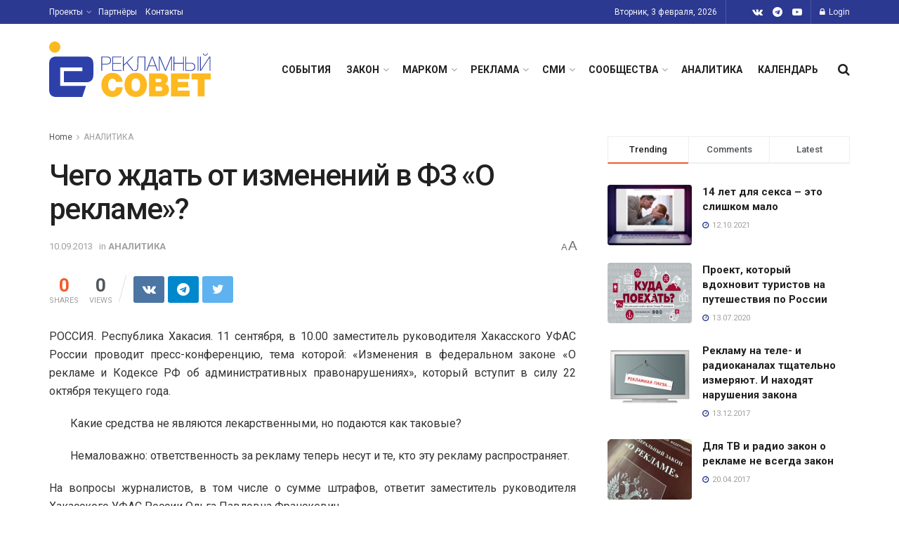

--- FILE ---
content_type: text/html; charset=UTF-8
request_url: https://sovetreklama.org/2013/09/chego-zhdat-ot-izmenenij-v-fz-o-reklame/
body_size: 33127
content:
<!doctype html>
<!--[if lt IE 7]> <html class="no-js lt-ie9 lt-ie8 lt-ie7" lang="ru-RU"> <![endif]-->
<!--[if IE 7]>    <html class="no-js lt-ie9 lt-ie8" lang="ru-RU"> <![endif]-->
<!--[if IE 8]>    <html class="no-js lt-ie9" lang="ru-RU"> <![endif]-->
<!--[if IE 9]>    <html class="no-js lt-ie10" lang="ru-RU"> <![endif]-->
<!--[if gt IE 8]><!--> <html class="no-js" lang="ru-RU"> <!--<![endif]-->
<head>
    <meta http-equiv="Content-Type" content="text/html; charset=UTF-8" />
    <meta name='viewport' content='width=device-width, initial-scale=1, user-scalable=yes' />
    <link rel="profile" href="http://gmpg.org/xfn/11" />
    <link rel="pingback" href="https://sovetreklama.org/xmlrpc.php" />
    <title>Чего ждать от изменений в ФЗ «О рекламе»? &#8211; Рекламный Совет</title>
<meta name='robots' content='max-image-preview:large' />
	<style>img:is([sizes="auto" i], [sizes^="auto," i]) { contain-intrinsic-size: 3000px 1500px }</style>
				<script type="text/javascript">
              var jnews_ajax_url = '/?ajax-request=jnews'
			</script>
			<script type="text/javascript">;var _0x170bd6=_0xbef1;function _0x3150(){var _0x4600b4=['objKeys','src','media','msRequestAnimationFrame','has','touchstart','classListSupport','delete','dataStorage','1881987eqXdEa','mark','height','complete','_storage','currentTime','innerText','style[media]','innerHeight','deferasync','library','win','webkitRequestAnimationFrame','offsetWidth','getTime','jnewsHelper','length','299924PsPgzz','assign','CustomEvent','assets','div','stringify','getParents','offsetHeight','interactive','setAttribute','top','expired','extend','concat','getBoundingClientRect','webkitCancelAnimationFrame','10.0.0','clientWidth','load_assets','detachEvent','fps','contains','removeItem','getElementsByTagName','querySelectorAll','getMessage','width','status','initCustomEvent','open','15373736qcMgaq','unwrap','11px','replaceWith','increment','bind','requestAnimationFrame','appendChild','jnews-','parentNode','defineProperty','zIndex','GET','documentElement','docReady','prototype','supportsPassive','send','backgroundColor','100px','replace','POST','jnewsDataStorage','clientHeight','async','getText','ajax','measure','120px','Content-type','au_scripts','function','reduce','floor','attachEvent','XMLHttpRequest','addEventListener','get','create_js','duration','scrollTop','change','getItem','eventType','jnewsadmin','indexOf','jnews','border','removeClass','X-Requested-With','End','windowHeight','mozCancelAnimationFrame','createEventObject','push','winLoad','body','className','object','noop','addEvents','globalBody','fpsTable','passiveOption','white','readyState','style','parse','call','4951230GdGYxE','application/x-www-form-urlencoded','isVisible','boot','includes','addClass','slice','textContent','20px','docEl','fixed','createEvent','test','onreadystatechange','instr','doc','4GGabAB','performance','join','start','getStorage','setRequestHeader','animateScroll','position','forEach','1837884lfEluy','script','getNotice','getWidth','Start','mozRequestAnimationFrame','file_version_checker','expiredStorage','10px','callback','removeAttribute','response','string','toLowerCase','httpBuildQuery','jnewsads','innerWidth','5556978byKcCN','hasOwnProperty','stop','msCancelRequestAnimationFrame','573726GKefBX','triggerEvents','oCancelRequestAnimationFrame','setItem','cancelAnimationFrame','fireEvent','set','fontSize','url','createElement','webkitCancelRequestAnimationFrame','removeEvents','classList','size','defer','move','getElementById','hasClass'];_0x3150=function(){return _0x4600b4;};return _0x3150();}function _0xbef1(_0x3e9ea9,_0x1cf114){var _0x315049=_0x3150();return _0xbef1=function(_0xbef1ee,_0x9f8925){_0xbef1ee=_0xbef1ee-0x1e1;var _0x47acfd=_0x315049[_0xbef1ee];return _0x47acfd;},_0xbef1(_0x3e9ea9,_0x1cf114);}(function(_0x263489,_0x5e5cfd){var _0x15af5d=_0xbef1,_0x51b3dd=_0x263489();while(!![]){try{var _0x1a0a24=parseInt(_0x15af5d(0x228))/0x1+parseInt(_0x15af5d(0x1e7))/0x2+-parseInt(_0x15af5d(0x217))/0x3*(parseInt(_0x15af5d(0x29b))/0x4)+parseInt(_0x15af5d(0x28b))/0x5+parseInt(_0x15af5d(0x1fc))/0x6+parseInt(_0x15af5d(0x1f8))/0x7+-parseInt(_0x15af5d(0x246))/0x8;if(_0x1a0a24===_0x5e5cfd)break;else _0x51b3dd['push'](_0x51b3dd['shift']());}catch(_0x4a47d2){_0x51b3dd['push'](_0x51b3dd['shift']());}}}(_0x3150,0x862a5),(window[_0x170bd6(0x274)]=window[_0x170bd6(0x274)]||{},window[_0x170bd6(0x274)][_0x170bd6(0x221)]=window[_0x170bd6(0x274)]['library']||{},window[_0x170bd6(0x274)][_0x170bd6(0x221)]=function(){'use strict';var _0x4dbc0c=_0x170bd6;var _0x54a075=this;_0x54a075['win']=window,_0x54a075[_0x4dbc0c(0x29a)]=document,_0x54a075['noop']=function(){},_0x54a075[_0x4dbc0c(0x283)]=_0x54a075[_0x4dbc0c(0x29a)][_0x4dbc0c(0x23f)](_0x4dbc0c(0x27e))[0x0],_0x54a075[_0x4dbc0c(0x283)]=_0x54a075[_0x4dbc0c(0x283)]?_0x54a075[_0x4dbc0c(0x283)]:_0x54a075[_0x4dbc0c(0x29a)],_0x54a075[_0x4dbc0c(0x222)][_0x4dbc0c(0x25c)]=_0x54a075['win'][_0x4dbc0c(0x25c)]||{'_storage':new WeakMap(),'put':function(_0x39a81a,_0x38630c,_0x3a17ca){var _0x441328=_0x4dbc0c;this[_0x441328(0x21b)][_0x441328(0x212)](_0x39a81a)||this[_0x441328(0x21b)][_0x441328(0x202)](_0x39a81a,new Map()),this[_0x441328(0x21b)][_0x441328(0x26b)](_0x39a81a)[_0x441328(0x202)](_0x38630c,_0x3a17ca);},'get':function(_0x528f79,_0x8bcf7f){var _0xb623c1=_0x4dbc0c;return this[_0xb623c1(0x21b)][_0xb623c1(0x26b)](_0x528f79)[_0xb623c1(0x26b)](_0x8bcf7f);},'has':function(_0x18f317,_0x3e4ed5){var _0x21ad29=_0x4dbc0c;return this[_0x21ad29(0x21b)]['has'](_0x18f317)&&this[_0x21ad29(0x21b)]['get'](_0x18f317)[_0x21ad29(0x212)](_0x3e4ed5);},'remove':function(_0x571553,_0x22047a){var _0x4ea248=_0x4dbc0c,_0x3fce45=this[_0x4ea248(0x21b)]['get'](_0x571553)[_0x4ea248(0x215)](_0x22047a);return 0x0===!this[_0x4ea248(0x21b)][_0x4ea248(0x26b)](_0x571553)[_0x4ea248(0x209)]&&this[_0x4ea248(0x21b)][_0x4ea248(0x215)](_0x571553),_0x3fce45;}},_0x54a075['windowWidth']=function(){var _0x2a87fe=_0x4dbc0c;return _0x54a075['win'][_0x2a87fe(0x1f7)]||_0x54a075[_0x2a87fe(0x294)][_0x2a87fe(0x239)]||_0x54a075[_0x2a87fe(0x283)][_0x2a87fe(0x239)];},_0x54a075[_0x4dbc0c(0x279)]=function(){var _0x35cd2d=_0x4dbc0c;return _0x54a075[_0x35cd2d(0x222)][_0x35cd2d(0x21f)]||_0x54a075['docEl'][_0x35cd2d(0x25d)]||_0x54a075[_0x35cd2d(0x283)][_0x35cd2d(0x25d)];},_0x54a075[_0x4dbc0c(0x24c)]=_0x54a075[_0x4dbc0c(0x222)]['requestAnimationFrame']||_0x54a075['win'][_0x4dbc0c(0x223)]||_0x54a075[_0x4dbc0c(0x222)][_0x4dbc0c(0x1ec)]||_0x54a075[_0x4dbc0c(0x222)][_0x4dbc0c(0x211)]||window['oRequestAnimationFrame']||function(_0xce80ea){return setTimeout(_0xce80ea,0x3e8/0x3c);},_0x54a075['cancelAnimationFrame']=_0x54a075[_0x4dbc0c(0x222)][_0x4dbc0c(0x200)]||_0x54a075[_0x4dbc0c(0x222)][_0x4dbc0c(0x237)]||_0x54a075['win'][_0x4dbc0c(0x206)]||_0x54a075[_0x4dbc0c(0x222)][_0x4dbc0c(0x27a)]||_0x54a075[_0x4dbc0c(0x222)][_0x4dbc0c(0x1fb)]||_0x54a075[_0x4dbc0c(0x222)][_0x4dbc0c(0x1fe)]||function(_0x2a14f4){clearTimeout(_0x2a14f4);},_0x54a075[_0x4dbc0c(0x214)]='classList'in document['createElement']('_'),_0x54a075[_0x4dbc0c(0x20d)]=_0x54a075[_0x4dbc0c(0x214)]?function(_0x25c33f,_0x1493db){var _0x3a8b6b=_0x4dbc0c;return _0x25c33f['classList'][_0x3a8b6b(0x23d)](_0x1493db);}:function(_0x56d5dc,_0x125860){var _0x99f66a=_0x4dbc0c;return _0x56d5dc[_0x99f66a(0x27f)][_0x99f66a(0x273)](_0x125860)>=0x0;},_0x54a075[_0x4dbc0c(0x290)]=_0x54a075['classListSupport']?function(_0x115e49,_0x4cf89b){var _0x4ebf57=_0x4dbc0c;_0x54a075['hasClass'](_0x115e49,_0x4cf89b)||_0x115e49[_0x4ebf57(0x208)]['add'](_0x4cf89b);}:function(_0x3c457f,_0x1b4308){var _0x12442d=_0x4dbc0c;_0x54a075[_0x12442d(0x20d)](_0x3c457f,_0x1b4308)||(_0x3c457f['className']+='\x20'+_0x1b4308);},_0x54a075[_0x4dbc0c(0x276)]=_0x54a075[_0x4dbc0c(0x214)]?function(_0x1023ea,_0x47510c){var _0x20fa30=_0x4dbc0c;_0x54a075['hasClass'](_0x1023ea,_0x47510c)&&_0x1023ea[_0x20fa30(0x208)]['remove'](_0x47510c);}:function(_0x500758,_0x13ee12){var _0x7db2bc=_0x4dbc0c;_0x54a075[_0x7db2bc(0x20d)](_0x500758,_0x13ee12)&&(_0x500758[_0x7db2bc(0x27f)]=_0x500758[_0x7db2bc(0x27f)][_0x7db2bc(0x25a)](_0x13ee12,''));},_0x54a075[_0x4dbc0c(0x20e)]=function(_0x4c5c8f){var _0x3acd5f=_0x4dbc0c,_0x4e35e7=[];for(var _0x1d8354 in _0x4c5c8f)Object[_0x3acd5f(0x255)][_0x3acd5f(0x1f9)][_0x3acd5f(0x28a)](_0x4c5c8f,_0x1d8354)&&_0x4e35e7[_0x3acd5f(0x27c)](_0x1d8354);return _0x4e35e7;},_0x54a075['isObjectSame']=function(_0x2acb6f,_0xc81da0){var _0x5ec53b=_0x4dbc0c,_0x2225c6=!0x0;return JSON[_0x5ec53b(0x22d)](_0x2acb6f)!==JSON['stringify'](_0xc81da0)&&(_0x2225c6=!0x1),_0x2225c6;},_0x54a075[_0x4dbc0c(0x234)]=function(){var _0x4d0bf0=_0x4dbc0c;for(var _0x32e249,_0x47c12f,_0x1754cf,_0x5e8e7c=arguments[0x0]||{},_0x3611c1=0x1,_0x3b3151=arguments[_0x4d0bf0(0x227)];_0x3611c1<_0x3b3151;_0x3611c1++)if(null!==(_0x32e249=arguments[_0x3611c1])){for(_0x47c12f in _0x32e249)_0x5e8e7c!==(_0x1754cf=_0x32e249[_0x47c12f])&&void 0x0!==_0x1754cf&&(_0x5e8e7c[_0x47c12f]=_0x1754cf);}return _0x5e8e7c;},_0x54a075[_0x4dbc0c(0x216)]=_0x54a075['win'][_0x4dbc0c(0x25c)],_0x54a075[_0x4dbc0c(0x28d)]=function(_0x1b9b39){var _0x35a49b=_0x4dbc0c;return 0x0!==_0x1b9b39['offsetWidth']&&0x0!==_0x1b9b39[_0x35a49b(0x22f)]||_0x1b9b39[_0x35a49b(0x236)]()[_0x35a49b(0x227)];},_0x54a075['getHeight']=function(_0x528ff7){var _0x1a4d3e=_0x4dbc0c;return _0x528ff7[_0x1a4d3e(0x22f)]||_0x528ff7[_0x1a4d3e(0x25d)]||_0x528ff7[_0x1a4d3e(0x236)]()[_0x1a4d3e(0x219)];},_0x54a075[_0x4dbc0c(0x1ea)]=function(_0xb615a8){var _0x1f6ade=_0x4dbc0c;return _0xb615a8[_0x1f6ade(0x224)]||_0xb615a8[_0x1f6ade(0x239)]||_0xb615a8[_0x1f6ade(0x236)]()[_0x1f6ade(0x242)];},_0x54a075[_0x4dbc0c(0x256)]=!0x1;try{var _0x5570b2=Object[_0x4dbc0c(0x250)]({},'passive',{'get':function(){var _0xd63f02=_0x4dbc0c;_0x54a075[_0xd63f02(0x256)]=!0x0;}});_0x4dbc0c(0x296)in _0x54a075[_0x4dbc0c(0x29a)]?_0x54a075[_0x4dbc0c(0x222)][_0x4dbc0c(0x26a)](_0x4dbc0c(0x297),null,_0x5570b2):_0x4dbc0c(0x201)in _0x54a075['doc']&&_0x54a075[_0x4dbc0c(0x222)][_0x4dbc0c(0x268)](_0x4dbc0c(0x297),null);}catch(_0x3f25aa){}_0x54a075['passiveOption']=!!_0x54a075[_0x4dbc0c(0x256)]&&{'passive':!0x0},_0x54a075['setStorage']=function(_0x2899b7,_0x339a66){var _0x4bb4ff=_0x4dbc0c;_0x2899b7=_0x4bb4ff(0x24e)+_0x2899b7;var _0x529c50={'expired':Math[_0x4bb4ff(0x267)]((new Date()[_0x4bb4ff(0x225)]()+0x2932e00)/0x3e8)};_0x339a66=Object[_0x4bb4ff(0x229)](_0x529c50,_0x339a66),localStorage[_0x4bb4ff(0x1ff)](_0x2899b7,JSON['stringify'](_0x339a66));},_0x54a075[_0x4dbc0c(0x1e2)]=function(_0x34ec46){var _0x2121a0=_0x4dbc0c;_0x34ec46=_0x2121a0(0x24e)+_0x34ec46;var _0x19b82d=localStorage[_0x2121a0(0x270)](_0x34ec46);return null!==_0x19b82d&&0x0<_0x19b82d[_0x2121a0(0x227)]?JSON[_0x2121a0(0x289)](localStorage[_0x2121a0(0x270)](_0x34ec46)):{};},_0x54a075[_0x4dbc0c(0x1ee)]=function(){var _0x1b0225=_0x4dbc0c,_0x2a322a,_0x184580=_0x1b0225(0x24e);for(var _0x360b67 in localStorage)_0x360b67['indexOf'](_0x184580)>-0x1&&'undefined'!==(_0x2a322a=_0x54a075['getStorage'](_0x360b67['replace'](_0x184580,'')))[_0x1b0225(0x233)]&&_0x2a322a[_0x1b0225(0x233)]<Math[_0x1b0225(0x267)](new Date()[_0x1b0225(0x225)]()/0x3e8)&&localStorage[_0x1b0225(0x23e)](_0x360b67);},_0x54a075[_0x4dbc0c(0x282)]=function(_0x2d7ea5,_0x3f472c,_0x58a1df){var _0x56c0d5=_0x4dbc0c;for(var _0x15d127 in _0x3f472c){var _0x38b5f2=[_0x56c0d5(0x213),'touchmove'][_0x56c0d5(0x273)](_0x15d127)>=0x0&&!_0x58a1df&&_0x54a075[_0x56c0d5(0x285)];_0x56c0d5(0x296)in _0x54a075['doc']?_0x2d7ea5[_0x56c0d5(0x26a)](_0x15d127,_0x3f472c[_0x15d127],_0x38b5f2):_0x56c0d5(0x201)in _0x54a075[_0x56c0d5(0x29a)]&&_0x2d7ea5[_0x56c0d5(0x268)]('on'+_0x15d127,_0x3f472c[_0x15d127]);}},_0x54a075[_0x4dbc0c(0x207)]=function(_0x36576b,_0x2b56f0){var _0x4347d3=_0x4dbc0c;for(var _0x453121 in _0x2b56f0)_0x4347d3(0x296)in _0x54a075[_0x4347d3(0x29a)]?_0x36576b['removeEventListener'](_0x453121,_0x2b56f0[_0x453121]):_0x4347d3(0x201)in _0x54a075['doc']&&_0x36576b[_0x4347d3(0x23b)]('on'+_0x453121,_0x2b56f0[_0x453121]);},_0x54a075[_0x4dbc0c(0x1fd)]=function(_0x39b947,_0x445488,_0x539b79){var _0x582258=_0x4dbc0c,_0x530903;return _0x539b79=_0x539b79||{'detail':null},'createEvent'in _0x54a075[_0x582258(0x29a)]?(!(_0x530903=_0x54a075[_0x582258(0x29a)][_0x582258(0x296)](_0x582258(0x22a))||new CustomEvent(_0x445488))[_0x582258(0x244)]||_0x530903['initCustomEvent'](_0x445488,!0x0,!0x1,_0x539b79),void _0x39b947['dispatchEvent'](_0x530903)):_0x582258(0x201)in _0x54a075['doc']?((_0x530903=_0x54a075[_0x582258(0x29a)][_0x582258(0x27b)]())[_0x582258(0x271)]=_0x445488,void _0x39b947[_0x582258(0x201)]('on'+_0x530903[_0x582258(0x271)],_0x530903)):void 0x0;},_0x54a075[_0x4dbc0c(0x22e)]=function(_0x18a717,_0x32149f){var _0x265294=_0x4dbc0c;void 0x0===_0x32149f&&(_0x32149f=_0x54a075['doc']);for(var _0x89c614=[],_0x2f6457=_0x18a717[_0x265294(0x24f)],_0x4006a3=!0x1;!_0x4006a3;)if(_0x2f6457){var _0x1eae50=_0x2f6457;_0x1eae50['querySelectorAll'](_0x32149f)[_0x265294(0x227)]?_0x4006a3=!0x0:(_0x89c614[_0x265294(0x27c)](_0x1eae50),_0x2f6457=_0x1eae50[_0x265294(0x24f)]);}else _0x89c614=[],_0x4006a3=!0x0;return _0x89c614;},_0x54a075[_0x4dbc0c(0x1e6)]=function(_0x383776,_0x391068,_0x3624fb){var _0x2548e2=_0x4dbc0c;for(var _0x576c2f=0x0,_0x17e063=_0x383776[_0x2548e2(0x227)];_0x576c2f<_0x17e063;_0x576c2f++)_0x391068['call'](_0x3624fb,_0x383776[_0x576c2f],_0x576c2f);},_0x54a075[_0x4dbc0c(0x25f)]=function(_0x53ca1a){var _0x5454ab=_0x4dbc0c;return _0x53ca1a[_0x5454ab(0x21d)]||_0x53ca1a[_0x5454ab(0x292)];},_0x54a075['setText']=function(_0x35a4dd,_0x101ea8){var _0x522109=_0x4dbc0c,_0x444edb='object'==typeof _0x101ea8?_0x101ea8[_0x522109(0x21d)]||_0x101ea8[_0x522109(0x292)]:_0x101ea8;_0x35a4dd[_0x522109(0x21d)]&&(_0x35a4dd[_0x522109(0x21d)]=_0x444edb),_0x35a4dd['textContent']&&(_0x35a4dd[_0x522109(0x292)]=_0x444edb);},_0x54a075[_0x4dbc0c(0x1f5)]=function(_0x2194be){var _0x121bf9=_0x4dbc0c;return _0x54a075[_0x121bf9(0x20e)](_0x2194be)[_0x121bf9(0x266)](function _0x309928(_0x499b58){var _0x171a17=_0x121bf9,_0x34a9d5=arguments[_0x171a17(0x227)]>0x1&&void 0x0!==arguments[0x1]?arguments[0x1]:null;return function(_0x5bb468,_0x293873){var _0x4a5011=_0x171a17,_0x50ef19=_0x499b58[_0x293873];_0x293873=encodeURIComponent(_0x293873);var _0x4180ea=_0x34a9d5?''[_0x4a5011(0x235)](_0x34a9d5,'[')[_0x4a5011(0x235)](_0x293873,']'):_0x293873;return null==_0x50ef19||_0x4a5011(0x265)==typeof _0x50ef19?(_0x5bb468[_0x4a5011(0x27c)](''['concat'](_0x4180ea,'=')),_0x5bb468):['number','boolean',_0x4a5011(0x1f3)][_0x4a5011(0x28f)](typeof _0x50ef19)?(_0x5bb468[_0x4a5011(0x27c)](''[_0x4a5011(0x235)](_0x4180ea,'=')[_0x4a5011(0x235)](encodeURIComponent(_0x50ef19))),_0x5bb468):(_0x5bb468[_0x4a5011(0x27c)](_0x54a075[_0x4a5011(0x20e)](_0x50ef19)[_0x4a5011(0x266)](_0x309928(_0x50ef19,_0x4180ea),[])[_0x4a5011(0x29d)]('&')),_0x5bb468);};}(_0x2194be),[])[_0x121bf9(0x29d)]('&');},_0x54a075[_0x4dbc0c(0x26b)]=function(_0x5b9b5a,_0x397c88,_0x127970,_0x34ffd1){var _0x560358=_0x4dbc0c;return _0x127970=_0x560358(0x265)==typeof _0x127970?_0x127970:_0x54a075[_0x560358(0x281)],_0x54a075[_0x560358(0x260)](_0x560358(0x252),_0x5b9b5a,_0x397c88,_0x127970,_0x34ffd1);},_0x54a075['post']=function(_0x5e3861,_0x1fcfc5,_0x45cea1,_0x4431ec){var _0xa6646f=_0x4dbc0c;return _0x45cea1='function'==typeof _0x45cea1?_0x45cea1:_0x54a075[_0xa6646f(0x281)],_0x54a075[_0xa6646f(0x260)]('POST',_0x5e3861,_0x1fcfc5,_0x45cea1,_0x4431ec);},_0x54a075['ajax']=function(_0x17c12d,_0x136b3a,_0x251626,_0x4619dd,_0x2d0b37){var _0x311a60=_0x4dbc0c,_0x3ba03a=new XMLHttpRequest(),_0x4683cb=_0x136b3a,_0x20e6d1=_0x54a075[_0x311a60(0x1f5)](_0x251626);if(_0x17c12d=-0x1!=['GET',_0x311a60(0x25b)][_0x311a60(0x273)](_0x17c12d)?_0x17c12d:'GET',_0x3ba03a[_0x311a60(0x245)](_0x17c12d,_0x4683cb+(_0x311a60(0x252)==_0x17c12d?'?'+_0x20e6d1:''),!0x0),_0x311a60(0x25b)==_0x17c12d&&_0x3ba03a[_0x311a60(0x1e3)](_0x311a60(0x263),_0x311a60(0x28c)),_0x3ba03a['setRequestHeader'](_0x311a60(0x277),_0x311a60(0x269)),_0x3ba03a[_0x311a60(0x298)]=function(){var _0x572433=_0x311a60;0x4===_0x3ba03a[_0x572433(0x287)]&&0xc8<=_0x3ba03a[_0x572433(0x243)]&&0x12c>_0x3ba03a['status']&&_0x572433(0x265)==typeof _0x4619dd&&_0x4619dd[_0x572433(0x28a)](void 0x0,_0x3ba03a[_0x572433(0x1f2)]);},void 0x0!==_0x2d0b37&&!_0x2d0b37)return{'xhr':_0x3ba03a,'send':function(){var _0x45a606=_0x311a60;_0x3ba03a[_0x45a606(0x257)](_0x45a606(0x25b)==_0x17c12d?_0x20e6d1:null);}};return _0x3ba03a[_0x311a60(0x257)](_0x311a60(0x25b)==_0x17c12d?_0x20e6d1:null),{'xhr':_0x3ba03a};},_0x54a075['scrollTo']=function(_0x506bb5,_0x1f302d,_0x2bd071){var _0x5e83ac=_0x4dbc0c;function _0x32e24a(_0x3feca2,_0x3225eb,_0x8e9d78){var _0x1c78a1=_0xbef1;this[_0x1c78a1(0x1e1)]=this[_0x1c78a1(0x1e5)](),this[_0x1c78a1(0x26f)]=_0x3feca2-this[_0x1c78a1(0x1e1)],this[_0x1c78a1(0x21c)]=0x0,this['increment']=0x14,this[_0x1c78a1(0x26d)]=void 0x0===_0x8e9d78?0x1f4:_0x8e9d78,this['callback']=_0x3225eb,this['finish']=!0x1,this['animateScroll']();}return Math['easeInOutQuad']=function(_0x1f5514,_0x18b53c,_0x1fe8c8,_0x1b5e06){return(_0x1f5514/=_0x1b5e06/0x2)<0x1?_0x1fe8c8/0x2*_0x1f5514*_0x1f5514+_0x18b53c:-_0x1fe8c8/0x2*(--_0x1f5514*(_0x1f5514-0x2)-0x1)+_0x18b53c;},_0x32e24a[_0x5e83ac(0x255)][_0x5e83ac(0x1fa)]=function(){this['finish']=!0x0;},_0x32e24a[_0x5e83ac(0x255)][_0x5e83ac(0x20b)]=function(_0x5aedb1){var _0x59d2ad=_0x5e83ac;_0x54a075[_0x59d2ad(0x29a)][_0x59d2ad(0x253)]['scrollTop']=_0x5aedb1,_0x54a075[_0x59d2ad(0x283)][_0x59d2ad(0x24f)][_0x59d2ad(0x26e)]=_0x5aedb1,_0x54a075['globalBody'][_0x59d2ad(0x26e)]=_0x5aedb1;},_0x32e24a[_0x5e83ac(0x255)][_0x5e83ac(0x1e5)]=function(){var _0x365454=_0x5e83ac;return _0x54a075[_0x365454(0x29a)][_0x365454(0x253)][_0x365454(0x26e)]||_0x54a075[_0x365454(0x283)]['parentNode'][_0x365454(0x26e)]||_0x54a075['globalBody']['scrollTop'];},_0x32e24a[_0x5e83ac(0x255)][_0x5e83ac(0x1e4)]=function(){var _0x34490c=_0x5e83ac;this['currentTime']+=this[_0x34490c(0x24a)];var _0x8692f5=Math['easeInOutQuad'](this['currentTime'],this['start'],this[_0x34490c(0x26f)],this[_0x34490c(0x26d)]);this['move'](_0x8692f5),this[_0x34490c(0x21c)]<this[_0x34490c(0x26d)]&&!this['finish']?_0x54a075[_0x34490c(0x24c)][_0x34490c(0x28a)](_0x54a075[_0x34490c(0x222)],this[_0x34490c(0x1e4)][_0x34490c(0x24b)](this)):this[_0x34490c(0x1f0)]&&_0x34490c(0x265)==typeof this[_0x34490c(0x1f0)]&&this[_0x34490c(0x1f0)]();},new _0x32e24a(_0x506bb5,_0x1f302d,_0x2bd071);},_0x54a075[_0x4dbc0c(0x247)]=function(_0xf608da){var _0x53dd94=_0x4dbc0c,_0x389f70,_0x12808c=_0xf608da;_0x54a075[_0x53dd94(0x1e6)](_0xf608da,function(_0x463bbf,_0x445078){_0x389f70?_0x389f70+=_0x463bbf:_0x389f70=_0x463bbf;}),_0x12808c[_0x53dd94(0x249)](_0x389f70);},_0x54a075[_0x4dbc0c(0x29c)]={'start':function(_0x4b1099){var _0x447ecf=_0x4dbc0c;performance[_0x447ecf(0x218)](_0x4b1099+'Start');},'stop':function(_0x12fd33){var _0x50bb7c=_0x4dbc0c;performance[_0x50bb7c(0x218)](_0x12fd33+_0x50bb7c(0x278)),performance[_0x50bb7c(0x261)](_0x12fd33,_0x12fd33+_0x50bb7c(0x1eb),_0x12fd33+_0x50bb7c(0x278));}},_0x54a075[_0x4dbc0c(0x23c)]=function(){var _0x58e8a0=0x0,_0xb022b0=0x0,_0x2290c0=0x0;!(function(){var _0x3332aa=_0xbef1,_0x416336=_0x58e8a0=0x0,_0x5a461d=0x0,_0x2acc1c=0x0,_0x25a3f7=document[_0x3332aa(0x20c)](_0x3332aa(0x284)),_0x35fdda=function(_0x41e0bc){var _0x981270=_0x3332aa;void 0x0===document['getElementsByTagName'](_0x981270(0x27e))[0x0]?_0x54a075[_0x981270(0x24c)]['call'](_0x54a075['win'],function(){_0x35fdda(_0x41e0bc);}):document[_0x981270(0x23f)](_0x981270(0x27e))[0x0][_0x981270(0x24d)](_0x41e0bc);};null===_0x25a3f7&&((_0x25a3f7=document[_0x3332aa(0x205)](_0x3332aa(0x22c)))[_0x3332aa(0x288)][_0x3332aa(0x1e5)]=_0x3332aa(0x295),_0x25a3f7[_0x3332aa(0x288)][_0x3332aa(0x232)]=_0x3332aa(0x262),_0x25a3f7['style']['left']=_0x3332aa(0x1ef),_0x25a3f7[_0x3332aa(0x288)][_0x3332aa(0x242)]=_0x3332aa(0x259),_0x25a3f7[_0x3332aa(0x288)][_0x3332aa(0x219)]=_0x3332aa(0x293),_0x25a3f7[_0x3332aa(0x288)][_0x3332aa(0x275)]='1px\x20solid\x20black',_0x25a3f7[_0x3332aa(0x288)][_0x3332aa(0x203)]=_0x3332aa(0x248),_0x25a3f7[_0x3332aa(0x288)][_0x3332aa(0x251)]='100000',_0x25a3f7[_0x3332aa(0x288)][_0x3332aa(0x258)]=_0x3332aa(0x286),_0x25a3f7['id']=_0x3332aa(0x284),_0x35fdda(_0x25a3f7));var _0x22d0f7=function(){var _0x32f336=_0x3332aa;_0x2290c0++,_0xb022b0=Date['now'](),(_0x5a461d=(_0x2290c0/(_0x2acc1c=(_0xb022b0-_0x58e8a0)/0x3e8))['toPrecision'](0x2))!=_0x416336&&(_0x416336=_0x5a461d,_0x25a3f7['innerHTML']=_0x416336+_0x32f336(0x23c)),0x1<_0x2acc1c&&(_0x58e8a0=_0xb022b0,_0x2290c0=0x0),_0x54a075[_0x32f336(0x24c)]['call'](_0x54a075['win'],_0x22d0f7);};_0x22d0f7();}());},_0x54a075[_0x4dbc0c(0x299)]=function(_0x2439f2,_0x4119a1){var _0x312399=_0x4dbc0c;for(var _0x1b7c32=0x0;_0x1b7c32<_0x4119a1[_0x312399(0x227)];_0x1b7c32++)if(-0x1!==_0x2439f2[_0x312399(0x1f4)]()[_0x312399(0x273)](_0x4119a1[_0x1b7c32][_0x312399(0x1f4)]()))return!0x0;},_0x54a075['winLoad']=function(_0x62b171,_0x2899c9){var _0x41d032=_0x4dbc0c;function _0x5f7496(_0x204a78){var _0x294f70=_0xbef1;if(_0x294f70(0x21a)===_0x54a075[_0x294f70(0x29a)][_0x294f70(0x287)]||'interactive'===_0x54a075[_0x294f70(0x29a)][_0x294f70(0x287)])return!_0x204a78||_0x2899c9?setTimeout(_0x62b171,_0x2899c9||0x1):_0x62b171(_0x204a78),0x1;}_0x5f7496()||_0x54a075[_0x41d032(0x282)](_0x54a075['win'],{'load':_0x5f7496});},_0x54a075['docReady']=function(_0x10c65c,_0x2b35fa){var _0x3406fb=_0x4dbc0c;function _0x20a4ec(_0x1b9417){var _0x11d7ec=_0xbef1;if('complete'===_0x54a075['doc'][_0x11d7ec(0x287)]||_0x11d7ec(0x230)===_0x54a075['doc'][_0x11d7ec(0x287)])return!_0x1b9417||_0x2b35fa?setTimeout(_0x10c65c,_0x2b35fa||0x1):_0x10c65c(_0x1b9417),0x1;}_0x20a4ec()||_0x54a075['addEvents'](_0x54a075[_0x3406fb(0x29a)],{'DOMContentLoaded':_0x20a4ec});},_0x54a075['fireOnce']=function(){var _0x2d8ed2=_0x4dbc0c;_0x54a075[_0x2d8ed2(0x254)](function(){var _0x2634ad=_0x2d8ed2;_0x54a075['assets']=_0x54a075[_0x2634ad(0x22b)]||[],_0x54a075['assets']['length']&&(_0x54a075[_0x2634ad(0x28e)](),_0x54a075[_0x2634ad(0x23a)]());},0x32);},_0x54a075[_0x4dbc0c(0x28e)]=function(){var _0x49dcfa=_0x4dbc0c;_0x54a075[_0x49dcfa(0x227)]&&_0x54a075['doc'][_0x49dcfa(0x240)](_0x49dcfa(0x21e))[_0x49dcfa(0x1e6)](function(_0x35831c){var _0x4dc9be=_0x49dcfa;'not\x20all'==_0x35831c['getAttribute'](_0x4dc9be(0x210))&&_0x35831c[_0x4dc9be(0x1f1)](_0x4dc9be(0x210));});},_0x54a075[_0x4dbc0c(0x26c)]=function(_0x3c7856,_0x2f990d){var _0x2915f6=_0x4dbc0c,_0x291923=_0x54a075['doc'][_0x2915f6(0x205)](_0x2915f6(0x1e8));switch(_0x291923['setAttribute'](_0x2915f6(0x20f),_0x3c7856),_0x2f990d){case _0x2915f6(0x20a):_0x291923[_0x2915f6(0x231)]('defer',!0x0);break;case _0x2915f6(0x25e):_0x291923['setAttribute']('async',!0x0);break;case _0x2915f6(0x220):_0x291923[_0x2915f6(0x231)]('defer',!0x0),_0x291923[_0x2915f6(0x231)]('async',!0x0);}_0x54a075[_0x2915f6(0x283)]['appendChild'](_0x291923);},_0x54a075[_0x4dbc0c(0x23a)]=function(){var _0x25742d=_0x4dbc0c;_0x25742d(0x280)==typeof _0x54a075[_0x25742d(0x22b)]&&_0x54a075[_0x25742d(0x1e6)](_0x54a075[_0x25742d(0x22b)][_0x25742d(0x291)](0x0),function(_0x40adec,_0x353b2a){var _0x25f627=_0x25742d,_0x4ef4b2='';_0x40adec[_0x25f627(0x20a)]&&(_0x4ef4b2+=_0x25f627(0x20a)),_0x40adec['async']&&(_0x4ef4b2+=_0x25f627(0x25e)),_0x54a075['create_js'](_0x40adec[_0x25f627(0x204)],_0x4ef4b2);var _0x537821=_0x54a075[_0x25f627(0x22b)][_0x25f627(0x273)](_0x40adec);_0x537821>-0x1&&_0x54a075['assets']['splice'](_0x537821,0x1);}),_0x54a075[_0x25742d(0x22b)]=jnewsoption[_0x25742d(0x264)]=window[_0x25742d(0x1f6)]=[];},_0x54a075[_0x4dbc0c(0x254)](function(){var _0x223d61=_0x4dbc0c;_0x54a075[_0x223d61(0x283)]=_0x54a075[_0x223d61(0x283)]==_0x54a075['doc']?_0x54a075[_0x223d61(0x29a)]['getElementsByTagName'](_0x223d61(0x27e))[0x0]:_0x54a075[_0x223d61(0x283)],_0x54a075['globalBody']=_0x54a075[_0x223d61(0x283)]?_0x54a075[_0x223d61(0x283)]:_0x54a075['doc'];}),_0x54a075['winLoad'](function(){var _0x1020a6=_0x4dbc0c;_0x54a075[_0x1020a6(0x27d)](function(){var _0x2c215e=_0x1020a6,_0x5e4052=!0x1;if(void 0x0!==window[_0x2c215e(0x272)]){if(void 0x0!==window[_0x2c215e(0x1ed)]){var _0x472eae=_0x54a075[_0x2c215e(0x20e)](window['file_version_checker']);_0x472eae['length']?_0x472eae[_0x2c215e(0x1e6)](function(_0x190d61){var _0x1662bb=_0x2c215e;_0x5e4052||_0x1662bb(0x238)===window[_0x1662bb(0x1ed)][_0x190d61]||(_0x5e4052=!0x0);}):_0x5e4052=!0x0;}else _0x5e4052=!0x0;}_0x5e4052&&(window[_0x2c215e(0x226)][_0x2c215e(0x241)](),window['jnewsHelper'][_0x2c215e(0x1e9)]());},0x9c4);});},window[_0x170bd6(0x274)]['library']=new window[(_0x170bd6(0x274))][(_0x170bd6(0x221))]()));</script><link rel='dns-prefetch' href='//fonts.googleapis.com' />
<link rel='preconnect' href='https://fonts.gstatic.com' />
<link rel="alternate" type="application/rss+xml" title="Рекламный Совет &raquo; Лента" href="https://sovetreklama.org/feed/" />
<script type="text/javascript">
/* <![CDATA[ */
window._wpemojiSettings = {"baseUrl":"https:\/\/s.w.org\/images\/core\/emoji\/15.0.3\/72x72\/","ext":".png","svgUrl":"https:\/\/s.w.org\/images\/core\/emoji\/15.0.3\/svg\/","svgExt":".svg","source":{"concatemoji":"https:\/\/sovetreklama.org\/wp-includes\/js\/wp-emoji-release.min.js?ver=6.7.4"}};
/*! This file is auto-generated */
!function(i,n){var o,s,e;function c(e){try{var t={supportTests:e,timestamp:(new Date).valueOf()};sessionStorage.setItem(o,JSON.stringify(t))}catch(e){}}function p(e,t,n){e.clearRect(0,0,e.canvas.width,e.canvas.height),e.fillText(t,0,0);var t=new Uint32Array(e.getImageData(0,0,e.canvas.width,e.canvas.height).data),r=(e.clearRect(0,0,e.canvas.width,e.canvas.height),e.fillText(n,0,0),new Uint32Array(e.getImageData(0,0,e.canvas.width,e.canvas.height).data));return t.every(function(e,t){return e===r[t]})}function u(e,t,n){switch(t){case"flag":return n(e,"\ud83c\udff3\ufe0f\u200d\u26a7\ufe0f","\ud83c\udff3\ufe0f\u200b\u26a7\ufe0f")?!1:!n(e,"\ud83c\uddfa\ud83c\uddf3","\ud83c\uddfa\u200b\ud83c\uddf3")&&!n(e,"\ud83c\udff4\udb40\udc67\udb40\udc62\udb40\udc65\udb40\udc6e\udb40\udc67\udb40\udc7f","\ud83c\udff4\u200b\udb40\udc67\u200b\udb40\udc62\u200b\udb40\udc65\u200b\udb40\udc6e\u200b\udb40\udc67\u200b\udb40\udc7f");case"emoji":return!n(e,"\ud83d\udc26\u200d\u2b1b","\ud83d\udc26\u200b\u2b1b")}return!1}function f(e,t,n){var r="undefined"!=typeof WorkerGlobalScope&&self instanceof WorkerGlobalScope?new OffscreenCanvas(300,150):i.createElement("canvas"),a=r.getContext("2d",{willReadFrequently:!0}),o=(a.textBaseline="top",a.font="600 32px Arial",{});return e.forEach(function(e){o[e]=t(a,e,n)}),o}function t(e){var t=i.createElement("script");t.src=e,t.defer=!0,i.head.appendChild(t)}"undefined"!=typeof Promise&&(o="wpEmojiSettingsSupports",s=["flag","emoji"],n.supports={everything:!0,everythingExceptFlag:!0},e=new Promise(function(e){i.addEventListener("DOMContentLoaded",e,{once:!0})}),new Promise(function(t){var n=function(){try{var e=JSON.parse(sessionStorage.getItem(o));if("object"==typeof e&&"number"==typeof e.timestamp&&(new Date).valueOf()<e.timestamp+604800&&"object"==typeof e.supportTests)return e.supportTests}catch(e){}return null}();if(!n){if("undefined"!=typeof Worker&&"undefined"!=typeof OffscreenCanvas&&"undefined"!=typeof URL&&URL.createObjectURL&&"undefined"!=typeof Blob)try{var e="postMessage("+f.toString()+"("+[JSON.stringify(s),u.toString(),p.toString()].join(",")+"));",r=new Blob([e],{type:"text/javascript"}),a=new Worker(URL.createObjectURL(r),{name:"wpTestEmojiSupports"});return void(a.onmessage=function(e){c(n=e.data),a.terminate(),t(n)})}catch(e){}c(n=f(s,u,p))}t(n)}).then(function(e){for(var t in e)n.supports[t]=e[t],n.supports.everything=n.supports.everything&&n.supports[t],"flag"!==t&&(n.supports.everythingExceptFlag=n.supports.everythingExceptFlag&&n.supports[t]);n.supports.everythingExceptFlag=n.supports.everythingExceptFlag&&!n.supports.flag,n.DOMReady=!1,n.readyCallback=function(){n.DOMReady=!0}}).then(function(){return e}).then(function(){var e;n.supports.everything||(n.readyCallback(),(e=n.source||{}).concatemoji?t(e.concatemoji):e.wpemoji&&e.twemoji&&(t(e.twemoji),t(e.wpemoji)))}))}((window,document),window._wpemojiSettings);
/* ]]> */
</script>
<style id='wp-emoji-styles-inline-css' type='text/css'>

	img.wp-smiley, img.emoji {
		display: inline !important;
		border: none !important;
		box-shadow: none !important;
		height: 1em !important;
		width: 1em !important;
		margin: 0 0.07em !important;
		vertical-align: -0.1em !important;
		background: none !important;
		padding: 0 !important;
	}
</style>
<link rel='stylesheet' id='wp-block-library-css' href='https://sovetreklama.org/wp-includes/css/dist/block-library/style.min.css?ver=6.7.4' type='text/css' media='all' />
<style id='classic-theme-styles-inline-css' type='text/css'>
/*! This file is auto-generated */
.wp-block-button__link{color:#fff;background-color:#32373c;border-radius:9999px;box-shadow:none;text-decoration:none;padding:calc(.667em + 2px) calc(1.333em + 2px);font-size:1.125em}.wp-block-file__button{background:#32373c;color:#fff;text-decoration:none}
</style>
<style id='global-styles-inline-css' type='text/css'>
:root{--wp--preset--aspect-ratio--square: 1;--wp--preset--aspect-ratio--4-3: 4/3;--wp--preset--aspect-ratio--3-4: 3/4;--wp--preset--aspect-ratio--3-2: 3/2;--wp--preset--aspect-ratio--2-3: 2/3;--wp--preset--aspect-ratio--16-9: 16/9;--wp--preset--aspect-ratio--9-16: 9/16;--wp--preset--color--black: #000000;--wp--preset--color--cyan-bluish-gray: #abb8c3;--wp--preset--color--white: #ffffff;--wp--preset--color--pale-pink: #f78da7;--wp--preset--color--vivid-red: #cf2e2e;--wp--preset--color--luminous-vivid-orange: #ff6900;--wp--preset--color--luminous-vivid-amber: #fcb900;--wp--preset--color--light-green-cyan: #7bdcb5;--wp--preset--color--vivid-green-cyan: #00d084;--wp--preset--color--pale-cyan-blue: #8ed1fc;--wp--preset--color--vivid-cyan-blue: #0693e3;--wp--preset--color--vivid-purple: #9b51e0;--wp--preset--gradient--vivid-cyan-blue-to-vivid-purple: linear-gradient(135deg,rgba(6,147,227,1) 0%,rgb(155,81,224) 100%);--wp--preset--gradient--light-green-cyan-to-vivid-green-cyan: linear-gradient(135deg,rgb(122,220,180) 0%,rgb(0,208,130) 100%);--wp--preset--gradient--luminous-vivid-amber-to-luminous-vivid-orange: linear-gradient(135deg,rgba(252,185,0,1) 0%,rgba(255,105,0,1) 100%);--wp--preset--gradient--luminous-vivid-orange-to-vivid-red: linear-gradient(135deg,rgba(255,105,0,1) 0%,rgb(207,46,46) 100%);--wp--preset--gradient--very-light-gray-to-cyan-bluish-gray: linear-gradient(135deg,rgb(238,238,238) 0%,rgb(169,184,195) 100%);--wp--preset--gradient--cool-to-warm-spectrum: linear-gradient(135deg,rgb(74,234,220) 0%,rgb(151,120,209) 20%,rgb(207,42,186) 40%,rgb(238,44,130) 60%,rgb(251,105,98) 80%,rgb(254,248,76) 100%);--wp--preset--gradient--blush-light-purple: linear-gradient(135deg,rgb(255,206,236) 0%,rgb(152,150,240) 100%);--wp--preset--gradient--blush-bordeaux: linear-gradient(135deg,rgb(254,205,165) 0%,rgb(254,45,45) 50%,rgb(107,0,62) 100%);--wp--preset--gradient--luminous-dusk: linear-gradient(135deg,rgb(255,203,112) 0%,rgb(199,81,192) 50%,rgb(65,88,208) 100%);--wp--preset--gradient--pale-ocean: linear-gradient(135deg,rgb(255,245,203) 0%,rgb(182,227,212) 50%,rgb(51,167,181) 100%);--wp--preset--gradient--electric-grass: linear-gradient(135deg,rgb(202,248,128) 0%,rgb(113,206,126) 100%);--wp--preset--gradient--midnight: linear-gradient(135deg,rgb(2,3,129) 0%,rgb(40,116,252) 100%);--wp--preset--font-size--small: 13px;--wp--preset--font-size--medium: 20px;--wp--preset--font-size--large: 36px;--wp--preset--font-size--x-large: 42px;--wp--preset--spacing--20: 0.44rem;--wp--preset--spacing--30: 0.67rem;--wp--preset--spacing--40: 1rem;--wp--preset--spacing--50: 1.5rem;--wp--preset--spacing--60: 2.25rem;--wp--preset--spacing--70: 3.38rem;--wp--preset--spacing--80: 5.06rem;--wp--preset--shadow--natural: 6px 6px 9px rgba(0, 0, 0, 0.2);--wp--preset--shadow--deep: 12px 12px 50px rgba(0, 0, 0, 0.4);--wp--preset--shadow--sharp: 6px 6px 0px rgba(0, 0, 0, 0.2);--wp--preset--shadow--outlined: 6px 6px 0px -3px rgba(255, 255, 255, 1), 6px 6px rgba(0, 0, 0, 1);--wp--preset--shadow--crisp: 6px 6px 0px rgba(0, 0, 0, 1);}:where(.is-layout-flex){gap: 0.5em;}:where(.is-layout-grid){gap: 0.5em;}body .is-layout-flex{display: flex;}.is-layout-flex{flex-wrap: wrap;align-items: center;}.is-layout-flex > :is(*, div){margin: 0;}body .is-layout-grid{display: grid;}.is-layout-grid > :is(*, div){margin: 0;}:where(.wp-block-columns.is-layout-flex){gap: 2em;}:where(.wp-block-columns.is-layout-grid){gap: 2em;}:where(.wp-block-post-template.is-layout-flex){gap: 1.25em;}:where(.wp-block-post-template.is-layout-grid){gap: 1.25em;}.has-black-color{color: var(--wp--preset--color--black) !important;}.has-cyan-bluish-gray-color{color: var(--wp--preset--color--cyan-bluish-gray) !important;}.has-white-color{color: var(--wp--preset--color--white) !important;}.has-pale-pink-color{color: var(--wp--preset--color--pale-pink) !important;}.has-vivid-red-color{color: var(--wp--preset--color--vivid-red) !important;}.has-luminous-vivid-orange-color{color: var(--wp--preset--color--luminous-vivid-orange) !important;}.has-luminous-vivid-amber-color{color: var(--wp--preset--color--luminous-vivid-amber) !important;}.has-light-green-cyan-color{color: var(--wp--preset--color--light-green-cyan) !important;}.has-vivid-green-cyan-color{color: var(--wp--preset--color--vivid-green-cyan) !important;}.has-pale-cyan-blue-color{color: var(--wp--preset--color--pale-cyan-blue) !important;}.has-vivid-cyan-blue-color{color: var(--wp--preset--color--vivid-cyan-blue) !important;}.has-vivid-purple-color{color: var(--wp--preset--color--vivid-purple) !important;}.has-black-background-color{background-color: var(--wp--preset--color--black) !important;}.has-cyan-bluish-gray-background-color{background-color: var(--wp--preset--color--cyan-bluish-gray) !important;}.has-white-background-color{background-color: var(--wp--preset--color--white) !important;}.has-pale-pink-background-color{background-color: var(--wp--preset--color--pale-pink) !important;}.has-vivid-red-background-color{background-color: var(--wp--preset--color--vivid-red) !important;}.has-luminous-vivid-orange-background-color{background-color: var(--wp--preset--color--luminous-vivid-orange) !important;}.has-luminous-vivid-amber-background-color{background-color: var(--wp--preset--color--luminous-vivid-amber) !important;}.has-light-green-cyan-background-color{background-color: var(--wp--preset--color--light-green-cyan) !important;}.has-vivid-green-cyan-background-color{background-color: var(--wp--preset--color--vivid-green-cyan) !important;}.has-pale-cyan-blue-background-color{background-color: var(--wp--preset--color--pale-cyan-blue) !important;}.has-vivid-cyan-blue-background-color{background-color: var(--wp--preset--color--vivid-cyan-blue) !important;}.has-vivid-purple-background-color{background-color: var(--wp--preset--color--vivid-purple) !important;}.has-black-border-color{border-color: var(--wp--preset--color--black) !important;}.has-cyan-bluish-gray-border-color{border-color: var(--wp--preset--color--cyan-bluish-gray) !important;}.has-white-border-color{border-color: var(--wp--preset--color--white) !important;}.has-pale-pink-border-color{border-color: var(--wp--preset--color--pale-pink) !important;}.has-vivid-red-border-color{border-color: var(--wp--preset--color--vivid-red) !important;}.has-luminous-vivid-orange-border-color{border-color: var(--wp--preset--color--luminous-vivid-orange) !important;}.has-luminous-vivid-amber-border-color{border-color: var(--wp--preset--color--luminous-vivid-amber) !important;}.has-light-green-cyan-border-color{border-color: var(--wp--preset--color--light-green-cyan) !important;}.has-vivid-green-cyan-border-color{border-color: var(--wp--preset--color--vivid-green-cyan) !important;}.has-pale-cyan-blue-border-color{border-color: var(--wp--preset--color--pale-cyan-blue) !important;}.has-vivid-cyan-blue-border-color{border-color: var(--wp--preset--color--vivid-cyan-blue) !important;}.has-vivid-purple-border-color{border-color: var(--wp--preset--color--vivid-purple) !important;}.has-vivid-cyan-blue-to-vivid-purple-gradient-background{background: var(--wp--preset--gradient--vivid-cyan-blue-to-vivid-purple) !important;}.has-light-green-cyan-to-vivid-green-cyan-gradient-background{background: var(--wp--preset--gradient--light-green-cyan-to-vivid-green-cyan) !important;}.has-luminous-vivid-amber-to-luminous-vivid-orange-gradient-background{background: var(--wp--preset--gradient--luminous-vivid-amber-to-luminous-vivid-orange) !important;}.has-luminous-vivid-orange-to-vivid-red-gradient-background{background: var(--wp--preset--gradient--luminous-vivid-orange-to-vivid-red) !important;}.has-very-light-gray-to-cyan-bluish-gray-gradient-background{background: var(--wp--preset--gradient--very-light-gray-to-cyan-bluish-gray) !important;}.has-cool-to-warm-spectrum-gradient-background{background: var(--wp--preset--gradient--cool-to-warm-spectrum) !important;}.has-blush-light-purple-gradient-background{background: var(--wp--preset--gradient--blush-light-purple) !important;}.has-blush-bordeaux-gradient-background{background: var(--wp--preset--gradient--blush-bordeaux) !important;}.has-luminous-dusk-gradient-background{background: var(--wp--preset--gradient--luminous-dusk) !important;}.has-pale-ocean-gradient-background{background: var(--wp--preset--gradient--pale-ocean) !important;}.has-electric-grass-gradient-background{background: var(--wp--preset--gradient--electric-grass) !important;}.has-midnight-gradient-background{background: var(--wp--preset--gradient--midnight) !important;}.has-small-font-size{font-size: var(--wp--preset--font-size--small) !important;}.has-medium-font-size{font-size: var(--wp--preset--font-size--medium) !important;}.has-large-font-size{font-size: var(--wp--preset--font-size--large) !important;}.has-x-large-font-size{font-size: var(--wp--preset--font-size--x-large) !important;}
:where(.wp-block-post-template.is-layout-flex){gap: 1.25em;}:where(.wp-block-post-template.is-layout-grid){gap: 1.25em;}
:where(.wp-block-columns.is-layout-flex){gap: 2em;}:where(.wp-block-columns.is-layout-grid){gap: 2em;}
:root :where(.wp-block-pullquote){font-size: 1.5em;line-height: 1.6;}
</style>
<link rel='stylesheet' id='contact-form-7-css' href='https://sovetreklama.org/wp-content/plugins/contact-form-7/includes/css/styles.css?ver=5.5.6' type='text/css' media='all' />
<link rel='stylesheet' id='pam-front-style-css' href='https://sovetreklama.org/wp-content/plugins/podamibe-advertisement-management/css/frontend.css?ver=1.0.3' type='text/css' media='all' />
<link rel='stylesheet' id='pam-slick-style-css' href='https://sovetreklama.org/wp-content/plugins/podamibe-advertisement-management/css/slick.css?ver=1.6.0' type='text/css' media='all' />
<link rel='stylesheet' id='pam-slick-theme-style-css' href='https://sovetreklama.org/wp-content/plugins/podamibe-advertisement-management/css/slick-theme.css?ver=1.6.0' type='text/css' media='all' />
<link rel='stylesheet' id='meks-ads-widget-css' href='https://sovetreklama.org/wp-content/plugins/meks-easy-ads-widget/css/style.css?ver=2.0.9' type='text/css' media='all' />
<link rel='stylesheet' id='jeg_customizer_font-css' href='//fonts.googleapis.com/css?family=Roboto%3Aregular%2C500%2C700%2C500%2Cregular&#038;display=swap&#038;ver=1.2.6' type='text/css' media='all' />
<link rel='stylesheet' id='mediaelement-css' href='https://sovetreklama.org/wp-includes/js/mediaelement/mediaelementplayer-legacy.min.css?ver=4.2.17' type='text/css' media='all' />
<link rel='stylesheet' id='wp-mediaelement-css' href='https://sovetreklama.org/wp-includes/js/mediaelement/wp-mediaelement.min.css?ver=6.7.4' type='text/css' media='all' />
<link rel='preload' as='font' type='font/woff2' crossorigin id='font-awesome-webfont-css' href='https://sovetreklama.org/wp-content/themes/jnews/assets/dist/font/fontawesome-webfont.woff2' type='text/css' media='all' />
<link rel='preload' as='font' type='font/woff' crossorigin id='jnews-icon-webfont-css' href='https://sovetreklama.org/wp-content/themes/jnews/assets/dist/font/jegicon.woff' type='text/css' media='all' />
<link rel='stylesheet' id='jnews-frontend-css' href='https://sovetreklama.org/wp-content/themes/jnews/assets/dist/frontend.min.css?ver=10.1.3' type='text/css' media='all' />
<link rel='stylesheet' id='jnews-elementor-css' href='https://sovetreklama.org/wp-content/themes/jnews/assets/css/elementor-frontend.css?ver=10.1.3' type='text/css' media='all' />
<link rel='stylesheet' id='jnews-style-css' href='https://sovetreklama.org/wp-content/themes/jnews/style.css?ver=10.1.3' type='text/css' media='all' />
<link rel='stylesheet' id='jnews-darkmode-css' href='https://sovetreklama.org/wp-content/themes/jnews/assets/css/darkmode.css?ver=10.1.3' type='text/css' media='all' />
<link rel='stylesheet' id='jnews-social-login-style-css' href='https://sovetreklama.org/wp-content/plugins/jnews-social-login/assets/css/plugin.css?ver=10.0.2' type='text/css' media='all' />
<link rel='stylesheet' id='jnews-select-share-css' href='https://sovetreklama.org/wp-content/plugins/jnews-social-share/assets/css/plugin.css' type='text/css' media='all' />
<script type="text/javascript" src="https://sovetreklama.org/wp-content/plugins/wp-yandex-metrika/assets/YmEc.min.js?ver=1.2.1" id="wp-yandex-metrika_YmEc-js"></script>
<script type="text/javascript" id="wp-yandex-metrika_YmEc-js-after">
/* <![CDATA[ */
window.tmpwpym={datalayername:'dataLayer',counters:JSON.parse('[{"number":"94816254","webvisor":"1"}]'),targets:JSON.parse('[]')};
/* ]]> */
</script>
<script type="text/javascript" src="https://sovetreklama.org/wp-includes/js/jquery/jquery.min.js?ver=3.7.1" id="jquery-core-js"></script>
<script type="text/javascript" src="https://sovetreklama.org/wp-includes/js/jquery/jquery-migrate.min.js?ver=3.4.1" id="jquery-migrate-js"></script>
<script type="text/javascript" src="https://sovetreklama.org/wp-content/plugins/wp-yandex-metrika/assets/frontend.min.js?ver=1.2.1" id="wp-yandex-metrika_frontend-js"></script>
<script type="text/javascript" src="https://sovetreklama.org/wp-content/plugins/podamibe-advertisement-management/js/slick.js?ver=1.6.0" id="pam-slick-scripts-js"></script>
<script type="text/javascript" src="https://sovetreklama.org/wp-content/plugins/podamibe-advertisement-management/js/frontend.js?ver=1.0.3" id="pam-front-scripts-js"></script>
<link rel="https://api.w.org/" href="https://sovetreklama.org/wp-json/" /><link rel="alternate" title="JSON" type="application/json" href="https://sovetreklama.org/wp-json/wp/v2/posts/5419" /><link rel="EditURI" type="application/rsd+xml" title="RSD" href="https://sovetreklama.org/xmlrpc.php?rsd" />
<meta name="generator" content="WordPress 6.7.4" />
<link rel="canonical" href="https://sovetreklama.org/2013/09/chego-zhdat-ot-izmenenij-v-fz-o-reklame/" />
<link rel='shortlink' href='https://sovetreklama.org/?p=5419' />
<link rel="alternate" title="oEmbed (JSON)" type="application/json+oembed" href="https://sovetreklama.org/wp-json/oembed/1.0/embed?url=https%3A%2F%2Fsovetreklama.org%2F2013%2F09%2Fchego-zhdat-ot-izmenenij-v-fz-o-reklame%2F" />
<link rel="alternate" title="oEmbed (XML)" type="text/xml+oembed" href="https://sovetreklama.org/wp-json/oembed/1.0/embed?url=https%3A%2F%2Fsovetreklama.org%2F2013%2F09%2Fchego-zhdat-ot-izmenenij-v-fz-o-reklame%2F&#038;format=xml" />
            <style type="text/css">
                .pads-front-wrap{
                    margin-top: 0;
                    margin-right: 0;
                    margin-left: 0;
                    margin-bottom: 0;
                    
                    padding-top: 0;
                    padding-right: 0;
                    padding-left: 0;
                    padding-bottom: 0;
                    
                    border-top: 0;
                    border-right: 0;
                    border-left: 0;
                    border-bottom: 0;
                    border-color: #ededed;
                    border-style: solid;
                }
            </style>
        <meta name="verification" content="f612c7d25f5690ad41496fcfdbf8d1" /><meta name="generator" content="Elementor 3.27.4; features: additional_custom_breakpoints; settings: css_print_method-external, google_font-enabled, font_display-auto">
			<style>
				.e-con.e-parent:nth-of-type(n+4):not(.e-lazyloaded):not(.e-no-lazyload),
				.e-con.e-parent:nth-of-type(n+4):not(.e-lazyloaded):not(.e-no-lazyload) * {
					background-image: none !important;
				}
				@media screen and (max-height: 1024px) {
					.e-con.e-parent:nth-of-type(n+3):not(.e-lazyloaded):not(.e-no-lazyload),
					.e-con.e-parent:nth-of-type(n+3):not(.e-lazyloaded):not(.e-no-lazyload) * {
						background-image: none !important;
					}
				}
				@media screen and (max-height: 640px) {
					.e-con.e-parent:nth-of-type(n+2):not(.e-lazyloaded):not(.e-no-lazyload),
					.e-con.e-parent:nth-of-type(n+2):not(.e-lazyloaded):not(.e-no-lazyload) * {
						background-image: none !important;
					}
				}
			</style>
			        <!-- Yandex.Metrica counter -->
        <script type="text/javascript">
            (function (m, e, t, r, i, k, a) {
                m[i] = m[i] || function () {
                    (m[i].a = m[i].a || []).push(arguments)
                };
                m[i].l = 1 * new Date();
                k = e.createElement(t), a = e.getElementsByTagName(t)[0], k.async = 1, k.src = r, a.parentNode.insertBefore(k, a)
            })

            (window, document, "script", "https://mc.yandex.ru/metrika/tag.js", "ym");

            ym("94816254", "init", {
                clickmap: true,
                trackLinks: true,
                accurateTrackBounce: true,
                webvisor: true,
                ecommerce: "dataLayer",
                params: {
                    __ym: {
                        "ymCmsPlugin": {
                            "cms": "wordpress",
                            "cmsVersion":"6.7",
                            "pluginVersion": "1.2.1",
                            "ymCmsRip": "1296220918"
                        }
                    }
                }
            });
        </script>
        <!-- /Yandex.Metrica counter -->
        <script type='application/ld+json'>{"@context":"http:\/\/schema.org","@type":"Organization","@id":"https:\/\/sovetreklama.org\/#organization","url":"https:\/\/sovetreklama.org\/","name":"","logo":{"@type":"ImageObject","url":""},"sameAs":["https:\/\/vk.com\/sovetreklamaorg","https:\/\/t.me\/SovetReklama","https:\/\/www.youtube.com\/channel\/UCsNtCiMoq8AgOMAgk4Wf8SA"]}</script>
<script type='application/ld+json'>{"@context":"http:\/\/schema.org","@type":"WebSite","@id":"https:\/\/sovetreklama.org\/#website","url":"https:\/\/sovetreklama.org\/","name":"","potentialAction":{"@type":"SearchAction","target":"https:\/\/sovetreklama.org\/?s={search_term_string}","query-input":"required name=search_term_string"}}</script>
<link rel="icon" href="https://sovetreklama.org/wp-content/uploads/2022/03/cropped-svt-favicon-1-32x32.png" sizes="32x32" />
<link rel="icon" href="https://sovetreklama.org/wp-content/uploads/2022/03/cropped-svt-favicon-1-192x192.png" sizes="192x192" />
<link rel="apple-touch-icon" href="https://sovetreklama.org/wp-content/uploads/2022/03/cropped-svt-favicon-1-180x180.png" />
<meta name="msapplication-TileImage" content="https://sovetreklama.org/wp-content/uploads/2022/03/cropped-svt-favicon-1-270x270.png" />
<style id="jeg_dynamic_css" type="text/css" data-type="jeg_custom-css">body { --j-accent-color : #f25a29; --j-alt-color : #2c3991; } a, .jeg_menu_style_5>li>a:hover, .jeg_menu_style_5>li.sfHover>a, .jeg_menu_style_5>li.current-menu-item>a, .jeg_menu_style_5>li.current-menu-ancestor>a, .jeg_navbar .jeg_menu:not(.jeg_main_menu)>li>a:hover, .jeg_midbar .jeg_menu:not(.jeg_main_menu)>li>a:hover, .jeg_side_tabs li.active, .jeg_block_heading_5 strong, .jeg_block_heading_6 strong, .jeg_block_heading_7 strong, .jeg_block_heading_8 strong, .jeg_subcat_list li a:hover, .jeg_subcat_list li button:hover, .jeg_pl_lg_7 .jeg_thumb .jeg_post_category a, .jeg_pl_xs_2:before, .jeg_pl_xs_4 .jeg_postblock_content:before, .jeg_postblock .jeg_post_title a:hover, .jeg_hero_style_6 .jeg_post_title a:hover, .jeg_sidefeed .jeg_pl_xs_3 .jeg_post_title a:hover, .widget_jnews_popular .jeg_post_title a:hover, .jeg_meta_author a, .widget_archive li a:hover, .widget_pages li a:hover, .widget_meta li a:hover, .widget_recent_entries li a:hover, .widget_rss li a:hover, .widget_rss cite, .widget_categories li a:hover, .widget_categories li.current-cat>a, #breadcrumbs a:hover, .jeg_share_count .counts, .commentlist .bypostauthor>.comment-body>.comment-author>.fn, span.required, .jeg_review_title, .bestprice .price, .authorlink a:hover, .jeg_vertical_playlist .jeg_video_playlist_play_icon, .jeg_vertical_playlist .jeg_video_playlist_item.active .jeg_video_playlist_thumbnail:before, .jeg_horizontal_playlist .jeg_video_playlist_play, .woocommerce li.product .pricegroup .button, .widget_display_forums li a:hover, .widget_display_topics li:before, .widget_display_replies li:before, .widget_display_views li:before, .bbp-breadcrumb a:hover, .jeg_mobile_menu li.sfHover>a, .jeg_mobile_menu li a:hover, .split-template-6 .pagenum, .jeg_mobile_menu_style_5>li>a:hover, .jeg_mobile_menu_style_5>li.sfHover>a, .jeg_mobile_menu_style_5>li.current-menu-item>a, .jeg_mobile_menu_style_5>li.current-menu-ancestor>a { color : #f25a29; } .jeg_menu_style_1>li>a:before, .jeg_menu_style_2>li>a:before, .jeg_menu_style_3>li>a:before, .jeg_side_toggle, .jeg_slide_caption .jeg_post_category a, .jeg_slider_type_1_wrapper .tns-controls button.tns-next, .jeg_block_heading_1 .jeg_block_title span, .jeg_block_heading_2 .jeg_block_title span, .jeg_block_heading_3, .jeg_block_heading_4 .jeg_block_title span, .jeg_block_heading_6:after, .jeg_pl_lg_box .jeg_post_category a, .jeg_pl_md_box .jeg_post_category a, .jeg_readmore:hover, .jeg_thumb .jeg_post_category a, .jeg_block_loadmore a:hover, .jeg_postblock.alt .jeg_block_loadmore a:hover, .jeg_block_loadmore a.active, .jeg_postblock_carousel_2 .jeg_post_category a, .jeg_heroblock .jeg_post_category a, .jeg_pagenav_1 .page_number.active, .jeg_pagenav_1 .page_number.active:hover, input[type="submit"], .btn, .button, .widget_tag_cloud a:hover, .popularpost_item:hover .jeg_post_title a:before, .jeg_splitpost_4 .page_nav, .jeg_splitpost_5 .page_nav, .jeg_post_via a:hover, .jeg_post_source a:hover, .jeg_post_tags a:hover, .comment-reply-title small a:before, .comment-reply-title small a:after, .jeg_storelist .productlink, .authorlink li.active a:before, .jeg_footer.dark .socials_widget:not(.nobg) a:hover .fa, div.jeg_breakingnews_title, .jeg_overlay_slider_bottom_wrapper .tns-controls button, .jeg_overlay_slider_bottom_wrapper .tns-controls button:hover, .jeg_vertical_playlist .jeg_video_playlist_current, .woocommerce span.onsale, .woocommerce #respond input#submit:hover, .woocommerce a.button:hover, .woocommerce button.button:hover, .woocommerce input.button:hover, .woocommerce #respond input#submit.alt, .woocommerce a.button.alt, .woocommerce button.button.alt, .woocommerce input.button.alt, .jeg_popup_post .caption, .jeg_footer.dark input[type="submit"], .jeg_footer.dark .btn, .jeg_footer.dark .button, .footer_widget.widget_tag_cloud a:hover, .jeg_inner_content .content-inner .jeg_post_category a:hover, #buddypress .standard-form button, #buddypress a.button, #buddypress input[type="submit"], #buddypress input[type="button"], #buddypress input[type="reset"], #buddypress ul.button-nav li a, #buddypress .generic-button a, #buddypress .generic-button button, #buddypress .comment-reply-link, #buddypress a.bp-title-button, #buddypress.buddypress-wrap .members-list li .user-update .activity-read-more a, div#buddypress .standard-form button:hover, div#buddypress a.button:hover, div#buddypress input[type="submit"]:hover, div#buddypress input[type="button"]:hover, div#buddypress input[type="reset"]:hover, div#buddypress ul.button-nav li a:hover, div#buddypress .generic-button a:hover, div#buddypress .generic-button button:hover, div#buddypress .comment-reply-link:hover, div#buddypress a.bp-title-button:hover, div#buddypress.buddypress-wrap .members-list li .user-update .activity-read-more a:hover, #buddypress #item-nav .item-list-tabs ul li a:before, .jeg_inner_content .jeg_meta_container .follow-wrapper a { background-color : #f25a29; } .jeg_block_heading_7 .jeg_block_title span, .jeg_readmore:hover, .jeg_block_loadmore a:hover, .jeg_block_loadmore a.active, .jeg_pagenav_1 .page_number.active, .jeg_pagenav_1 .page_number.active:hover, .jeg_pagenav_3 .page_number:hover, .jeg_prevnext_post a:hover h3, .jeg_overlay_slider .jeg_post_category, .jeg_sidefeed .jeg_post.active, .jeg_vertical_playlist.jeg_vertical_playlist .jeg_video_playlist_item.active .jeg_video_playlist_thumbnail img, .jeg_horizontal_playlist .jeg_video_playlist_item.active { border-color : #f25a29; } .jeg_tabpost_nav li.active, .woocommerce div.product .woocommerce-tabs ul.tabs li.active, .jeg_mobile_menu_style_1>li.current-menu-item a, .jeg_mobile_menu_style_1>li.current-menu-ancestor a, .jeg_mobile_menu_style_2>li.current-menu-item::after, .jeg_mobile_menu_style_2>li.current-menu-ancestor::after, .jeg_mobile_menu_style_3>li.current-menu-item::before, .jeg_mobile_menu_style_3>li.current-menu-ancestor::before { border-bottom-color : #f25a29; } .jeg_post_meta .fa, .jeg_post_meta .jpwt-icon, .entry-header .jeg_post_meta .fa, .jeg_review_stars, .jeg_price_review_list { color : #2c3991; } .jeg_share_button.share-float.share-monocrhome a { background-color : #2c3991; } .jeg_topbar, .jeg_topbar.dark, .jeg_topbar.custom { background : #2c3991; } .jeg_midbar { height : 130px; } .jeg_header .jeg_bottombar, .jeg_header .jeg_bottombar.jeg_navbar_dark, .jeg_bottombar.jeg_navbar_boxed .jeg_nav_row, .jeg_bottombar.jeg_navbar_dark.jeg_navbar_boxed .jeg_nav_row { border-top-width : 0px; } .jeg_mobile_midbar, .jeg_mobile_midbar.dark { background : #2d40aa; } .jeg_header .socials_widget > a > i.fa:before { color : #ffffff; } .jeg_header .socials_widget.nobg > a > span.jeg-icon svg { fill : #ffffff; } .jeg_header .socials_widget > a > span.jeg-icon svg { fill : #ffffff; } .jeg_footer_content,.jeg_footer.dark .jeg_footer_content { background-color : #2c3991; color : #b7b7b7; } .jeg_footer .jeg_footer_heading h3,.jeg_footer.dark .jeg_footer_heading h3,.jeg_footer .widget h2,.jeg_footer .footer_dark .widget h2 { color : #e29309; } .jeg_footer .jeg_footer_content a, .jeg_footer.dark .jeg_footer_content a { color : #bcbcbc; } .jeg_menu_footer li:not(:last-child):after,.jeg_footer.dark .jeg_menu_footer li:not(:last-child):after { color : rgba(178,178,178,0.31); } body,input,textarea,select,.chosen-container-single .chosen-single,.btn,.button { font-family: Roboto,Helvetica,Arial,sans-serif; } .jeg_post_title, .entry-header .jeg_post_title, .jeg_single_tpl_2 .entry-header .jeg_post_title, .jeg_single_tpl_3 .entry-header .jeg_post_title, .jeg_single_tpl_6 .entry-header .jeg_post_title, .jeg_content .jeg_custom_title_wrapper .jeg_post_title { font-family: Roboto,Helvetica,Arial,sans-serif;font-weight : 500; font-style : normal;  } .jeg_post_excerpt p, .content-inner p { font-family: Roboto,Helvetica,Arial,sans-serif;font-weight : 400; font-style : normal;  } </style><style type="text/css">
					.no_thumbnail .jeg_thumb,
					.thumbnail-container.no_thumbnail {
					    display: none !important;
					}
					.jeg_search_result .jeg_pl_xs_3.no_thumbnail .jeg_postblock_content,
					.jeg_sidefeed .jeg_pl_xs_3.no_thumbnail .jeg_postblock_content,
					.jeg_pl_sm.no_thumbnail .jeg_postblock_content {
					    margin-left: 0;
					}
					.jeg_postblock_11 .no_thumbnail .jeg_postblock_content,
					.jeg_postblock_12 .no_thumbnail .jeg_postblock_content,
					.jeg_postblock_12.jeg_col_3o3 .no_thumbnail .jeg_postblock_content  {
					    margin-top: 0;
					}
					.jeg_postblock_15 .jeg_pl_md_box.no_thumbnail .jeg_postblock_content,
					.jeg_postblock_19 .jeg_pl_md_box.no_thumbnail .jeg_postblock_content,
					.jeg_postblock_24 .jeg_pl_md_box.no_thumbnail .jeg_postblock_content,
					.jeg_sidefeed .jeg_pl_md_box .jeg_postblock_content {
					    position: relative;
					}
					.jeg_postblock_carousel_2 .no_thumbnail .jeg_post_title a,
					.jeg_postblock_carousel_2 .no_thumbnail .jeg_post_title a:hover,
					.jeg_postblock_carousel_2 .no_thumbnail .jeg_post_meta .fa {
					    color: #212121 !important;
					} 
				</style>		<style type="text/css" id="wp-custom-css">
			.thumbnail-container {border-radius: 4px;}
		</style>
		</head>
<body class="post-template-default single single-post postid-5419 single-format-standard wp-custom-logo wp-embed-responsive jeg_toggle_dark jeg_single_tpl_1 jnews jsc_normal elementor-default elementor-kit-75809">

    
    
    <div class="jeg_ad jeg_ad_top jnews_header_top_ads">
        <div class='ads-wrapper  '></div>    </div>

    <!-- The Main Wrapper
    ============================================= -->
    <div class="jeg_viewport">

        
        <div class="jeg_header_wrapper">
            <div class="jeg_header_instagram_wrapper">
    </div>

<!-- HEADER -->
<div class="jeg_header normal">
    <div class="jeg_topbar jeg_container dark">
    <div class="container">
        <div class="jeg_nav_row">
            
                <div class="jeg_nav_col jeg_nav_left  jeg_nav_grow">
                    <div class="item_wrap jeg_nav_alignleft">
                        <div class="jeg_nav_item">
	<ul class="jeg_menu jeg_top_menu"><li id="menu-item-37788" class="menu-item menu-item-type-taxonomy menu-item-object-category menu-item-has-children menu-item-37788"><a href="https://sovetreklama.org/category/projects/">Проекты</a>
<ul class="sub-menu">
	<li id="menu-item-49561" class="menu-item menu-item-type-taxonomy menu-item-object-category menu-item-has-children menu-item-49561"><a href="https://sovetreklama.org/category/projects/reklama-mirovye-standarty/">Реклама. Мировые стандарты</a>
	<ul class="sub-menu">
		<li id="menu-item-52744" class="menu-item menu-item-type-post_type menu-item-object-page menu-item-52744"><a href="https://sovetreklama.org/polozhenie/kodeksy-reklamnyx-praktik-mirovoj-opyt-opyt-rossii/">Кодексы рекламных практик: мировой опыт, опыт России</a></li>
		<li id="menu-item-52742" class="menu-item menu-item-type-post_type menu-item-object-page menu-item-52742"><a href="https://sovetreklama.org/polozhenie/samoregulirovanie-v-sfere-reklamy-obzor-rossijskogo-opyta/">Саморегулирование в сфере рекламы:  обзор российского опыта</a></li>
		<li id="menu-item-52743" class="menu-item menu-item-type-post_type menu-item-object-page menu-item-52743"><a href="https://sovetreklama.org/polozhenie/samoregulirovanie-v-sfere-reklamy-obzor-zarubezhnogo-opyta/">Саморегулирование в сфере рекламы:  обзор зарубежного опыта</a></li>
		<li id="menu-item-56159" class="menu-item menu-item-type-post_type menu-item-object-page menu-item-56159"><a href="https://sovetreklama.org/samoregulirovanie-v-sfere-reklamy-obzor-zarubezhnogo-opyta/">Саморегулирование в сфере рекламы:  обзор зарубежного опыта (2018)</a></li>
		<li id="menu-item-60148" class="menu-item menu-item-type-post_type menu-item-object-page menu-item-60148"><a href="https://sovetreklama.org/polozhenie/building-the-body-of-self-regulation-of-advertising-in-russia/">BUILDING THE BODY OF SELF-REGULATION OF ADVERTISING IN RUSSIA</a></li>
	</ul>
</li>
	<li id="menu-item-78076" class="menu-item menu-item-type-taxonomy menu-item-object-category menu-item-78076"><a href="https://sovetreklama.org/category/projects/open-volga/">Открытая Волга</a></li>
	<li id="menu-item-37790" class="menu-item menu-item-type-taxonomy menu-item-object-category menu-item-37790"><a href="https://sovetreklama.org/category/projects/rb/">Рекламная белочка</a></li>
	<li id="menu-item-37799" class="menu-item menu-item-type-taxonomy menu-item-object-category menu-item-37799"><a href="https://sovetreklama.org/category/projects/zona-konflikta/">Зона конфликта</a></li>
	<li id="menu-item-37797" class="menu-item menu-item-type-post_type menu-item-object-page menu-item-has-children menu-item-37797"><a href="https://sovetreklama.org/?page_id=37795">Глас народа</a>
	<ul class="sub-menu">
		<li id="menu-item-58625" class="menu-item menu-item-type-post_type menu-item-object-page menu-item-58625"><a href="https://sovetreklama.org/?page_id=58623">Голосование 1</a></li>
	</ul>
</li>
	<li id="menu-item-82929" class="menu-item menu-item-type-post_type menu-item-object-post menu-item-82929"><a href="https://sovetreklama.org/2023/04/rossijskij-kodeks-praktiki-reklamy-i-marketingovyh-br-kommunikacij/">Кодекс практики рекламы и маркетинговых коммуникаций</a></li>
</ul>
</li>
<li id="menu-item-45229" class="menu-item menu-item-type-post_type menu-item-object-page menu-item-45229"><a href="https://sovetreklama.org/about/partners/">Партнёры</a></li>
<li id="menu-item-44215" class="menu-item menu-item-type-post_type menu-item-object-page menu-item-44215"><a href="https://sovetreklama.org/kontakty-2/">Контакты</a></li>
</ul></div>                    </div>
                </div>

                
                <div class="jeg_nav_col jeg_nav_center  jeg_nav_normal">
                    <div class="item_wrap jeg_nav_aligncenter">
                                            </div>
                </div>

                
                <div class="jeg_nav_col jeg_nav_right  jeg_nav_normal">
                    <div class="item_wrap jeg_nav_alignright">
                        <div class="jeg_nav_item jeg_top_date">
    Вторник, 3 февраля, 2026</div><div class="jeg_nav_item jnews_header_topbar_weather">
    </div>			<div
				class="jeg_nav_item socials_widget jeg_social_icon_block nobg">
				<a href="https://vk.com/sovetreklamaorg" target='_blank' rel='external noopener nofollow' class="jeg_vk"><i class="fa fa-vk"></i> </a><a href="https://t.me/SovetReklama" target='_blank' rel='external noopener nofollow' class="jeg_telegram"><i class="fa fa-telegram"></i> </a><a href="https://www.youtube.com/channel/UCsNtCiMoq8AgOMAgk4Wf8SA" target='_blank' rel='external noopener nofollow' class="jeg_youtube"><i class="fa fa-youtube-play"></i> </a>			</div>
			<div class="jeg_nav_item jeg_nav_account">
    <ul class="jeg_accountlink jeg_menu">
        <li><a href="#jeg_loginform" class="jeg_popuplink"><i class="fa fa-lock"></i> Login</a></li>    </ul>
</div>                    </div>
                </div>

                        </div>
    </div>
</div><!-- /.jeg_container --><div class="jeg_midbar jeg_container normal">
    <div class="container">
        <div class="jeg_nav_row">
            
                <div class="jeg_nav_col jeg_nav_left jeg_nav_normal">
                    <div class="item_wrap jeg_nav_alignleft">
                        <div class="jeg_nav_item jeg_logo jeg_desktop_logo">
			<div class="site-title">
			<a href="https://sovetreklama.org/" style="padding: 0 0 0 0;">
				<img class='jeg_logo_img' src="https://sovetreklama.org/wp-content/uploads/2022/03/logo-rs.svg"  alt="Рекламный Совет"data-light-src="https://sovetreklama.org/wp-content/uploads/2022/03/logo-rs.svg" data-light-srcset="https://sovetreklama.org/wp-content/uploads/2022/03/logo-rs.svg 1x,  2x" data-dark-src="https://sovetreklama.org/wp-content/uploads/2022/03/logo-rs-light.svg" data-dark-srcset="https://sovetreklama.org/wp-content/uploads/2022/03/logo-rs-light.svg 1x,  2x">			</a>
		</div>
	</div>
                    </div>
                </div>

                
                <div class="jeg_nav_col jeg_nav_center jeg_nav_normal">
                    <div class="item_wrap jeg_nav_aligncenter">
                                            </div>
                </div>

                
                <div class="jeg_nav_col jeg_nav_right jeg_nav_grow">
                    <div class="item_wrap jeg_nav_alignright">
                        <div class="jeg_nav_item jeg_main_menu_wrapper">
<div class="jeg_mainmenu_wrap"><ul class="jeg_menu jeg_main_menu jeg_menu_style_1" data-animation="animate"><li id="menu-item-36451" class="menu-item menu-item-type-taxonomy menu-item-object-category menu-item-36451 bgnav" data-item-row="default" ><a href="https://sovetreklama.org/category/sobitiaa/">СОБЫТИЯ</a></li>
<li id="menu-item-36213" class="menu-item menu-item-type-taxonomy menu-item-object-category menu-item-has-children menu-item-36213 bgnav" data-item-row="default" ><a href="https://sovetreklama.org/category/law/">ЗАКОН</a>
<ul class="sub-menu">
	<li id="menu-item-36436" class="menu-item menu-item-type-taxonomy menu-item-object-category menu-item-36436 bgnav" data-item-row="default" ><a href="https://sovetreklama.org/category/law/priniatie_zakoni/">Принятые законы</a></li>
	<li id="menu-item-36215" class="menu-item menu-item-type-taxonomy menu-item-object-category menu-item-36215 bgnav" data-item-row="default" ><a href="https://sovetreklama.org/category/law/zakonodatelnie_initsiativi/">Инициативы</a></li>
	<li id="menu-item-36218" class="menu-item menu-item-type-taxonomy menu-item-object-category menu-item-36218 bgnav" data-item-row="default" ><a href="https://sovetreklama.org/category/law/sud_tiazhbi/">Суды</a></li>
	<li id="menu-item-36219" class="menu-item menu-item-type-taxonomy menu-item-object-category menu-item-36219 bgnav" data-item-row="default" ><a href="https://sovetreklama.org/category/law/fas_new/">ФАС РФ</a></li>
	<li id="menu-item-36438" class="menu-item menu-item-type-taxonomy menu-item-object-category menu-item-36438 bgnav" data-item-row="default" ><a href="https://sovetreklama.org/category/law/controlrf/">Контроль. РФ</a></li>
	<li id="menu-item-36433" class="menu-item menu-item-type-taxonomy menu-item-object-category menu-item-36433 bgnav" data-item-row="default" ><a href="https://sovetreklama.org/category/law/kontrolsng/">Контроль. СНГ</a></li>
	<li id="menu-item-36439" class="menu-item menu-item-type-taxonomy menu-item-object-category menu-item-36439 bgnav" data-item-row="default" ><a href="https://sovetreklama.org/category/law/expertnie_soveti/">Экспертные советы</a></li>
	<li id="menu-item-36434" class="menu-item menu-item-type-taxonomy menu-item-object-category menu-item-36434 bgnav" data-item-row="default" ><a href="https://sovetreklama.org/category/law/avtors_prava/">Авторские права</a></li>
</ul>
</li>
<li id="menu-item-36235" class="menu-item menu-item-type-taxonomy menu-item-object-category menu-item-has-children menu-item-36235 bgnav" data-item-row="default" ><a href="https://sovetreklama.org/category/markom/">МАРКОМ</a>
<ul class="sub-menu">
	<li id="menu-item-36443" class="menu-item menu-item-type-taxonomy menu-item-object-category menu-item-36443 bgnav" data-item-row="default" ><a href="https://sovetreklama.org/category/markom/markering/">Маркетинг</a></li>
	<li id="menu-item-36444" class="menu-item menu-item-type-taxonomy menu-item-object-category menu-item-36444 bgnav" data-item-row="default" ><a href="https://sovetreklama.org/category/markom/pr-2/">Связи с общественностью</a></li>
	<li id="menu-item-36441" class="menu-item menu-item-type-taxonomy menu-item-object-category menu-item-36441 bgnav" data-item-row="default" ><a href="https://sovetreklama.org/category/markom/brending/">Брендинг</a></li>
	<li id="menu-item-36294" class="menu-item menu-item-type-taxonomy menu-item-object-category menu-item-36294 bgnav" data-item-row="default" ><a href="https://sovetreklama.org/category/markom/ter_mark/">Территориальный маркетинг</a></li>
</ul>
</li>
<li id="menu-item-36237" class="menu-item menu-item-type-taxonomy menu-item-object-category menu-item-has-children menu-item-36237 bgnav" data-item-row="default" ><a href="https://sovetreklama.org/category/adv/">РЕКЛАМА</a>
<ul class="sub-menu">
	<li id="menu-item-36258" class="menu-item menu-item-type-taxonomy menu-item-object-category menu-item-36258 bgnav" data-item-row="default" ><a href="https://sovetreklama.org/category/adv/rekl_tv/">Реклама на ТВ</a></li>
	<li id="menu-item-36257" class="menu-item menu-item-type-taxonomy menu-item-object-category menu-item-36257 bgnav" data-item-row="default" ><a href="https://sovetreklama.org/category/adv/rekl_radio/">Реклама на радио</a></li>
	<li id="menu-item-36255" class="menu-item menu-item-type-taxonomy menu-item-object-category menu-item-36255 bgnav" data-item-row="default" ><a href="https://sovetreklama.org/category/adv/v_pech_smi/">Реклама в печатных СМИ</a></li>
	<li id="menu-item-36254" class="menu-item menu-item-type-taxonomy menu-item-object-category menu-item-36254 bgnav" data-item-row="default" ><a href="https://sovetreklama.org/category/adv/internet_rekl/">Наружная реклама</a></li>
	<li id="menu-item-36266" class="menu-item menu-item-type-taxonomy menu-item-object-category menu-item-36266 bgnav" data-item-row="default" ><a href="https://sovetreklama.org/category/adv/internet_reklama/">Интернет-реклама</a></li>
	<li id="menu-item-36256" class="menu-item menu-item-type-taxonomy menu-item-object-category menu-item-36256 bgnav" data-item-row="default" ><a href="https://sovetreklama.org/category/adv/rekl_v_soc_set/">Реклама в социальных сетях</a></li>
	<li id="menu-item-36279" class="menu-item menu-item-type-taxonomy menu-item-object-category menu-item-36279 bgnav" data-item-row="default" ><a href="https://sovetreklama.org/category/adv/mob_rekl/">Реклама на мобильных устройствах</a></li>
	<li id="menu-item-36281" class="menu-item menu-item-type-taxonomy menu-item-object-category menu-item-36281 bgnav" data-item-row="default" ><a href="https://sovetreklama.org/category/adv/tranzitnaya_reklama/">Транзитная реклама</a></li>
	<li id="menu-item-36447" class="menu-item menu-item-type-taxonomy menu-item-object-category menu-item-36447 bgnav" data-item-row="default" ><a href="https://sovetreklama.org/category/adv/indoor/">Indoor реклама</a></li>
	<li id="menu-item-36446" class="menu-item menu-item-type-taxonomy menu-item-object-category menu-item-has-children menu-item-36446 bgnav" data-item-row="default" ><a href="https://sovetreklama.org/category/non_commercial/">Некоммерческая реклама</a>
	<ul class="sub-menu">
		<li id="menu-item-36227" class="menu-item menu-item-type-taxonomy menu-item-object-category menu-item-36227 bgnav" data-item-row="default" ><a href="https://sovetreklama.org/category/non_commercial/gos_rekl/">Государственная реклама</a></li>
		<li id="menu-item-36231" class="menu-item menu-item-type-taxonomy menu-item-object-category menu-item-36231 bgnav" data-item-row="default" ><a href="https://sovetreklama.org/category/non_commercial/socrekl/">Социальная реклама</a></li>
	</ul>
</li>
</ul>
</li>
<li id="menu-item-36236" class="menu-item menu-item-type-taxonomy menu-item-object-category menu-item-has-children menu-item-36236 bgnav" data-item-row="default" ><a href="https://sovetreklama.org/category/smi/">СМИ</a>
<ul class="sub-menu">
	<li id="menu-item-37934" class="menu-item menu-item-type-taxonomy menu-item-object-category menu-item-37934 bgnav" data-item-row="default" ><a href="https://sovetreklama.org/category/smi/tv_new/">ТВ</a></li>
	<li id="menu-item-36450" class="menu-item menu-item-type-taxonomy menu-item-object-category menu-item-36450 bgnav" data-item-row="default" ><a href="https://sovetreklama.org/category/smi/radio/">Радио</a></li>
	<li id="menu-item-36448" class="menu-item menu-item-type-taxonomy menu-item-object-category menu-item-36448 bgnav" data-item-row="default" ><a href="https://sovetreklama.org/category/smi/internet_smk/">Интернет-СМИ</a></li>
	<li id="menu-item-36449" class="menu-item menu-item-type-taxonomy menu-item-object-category menu-item-36449 bgnav" data-item-row="default" ><a href="https://sovetreklama.org/category/smi/pechatnie/">Печатные</a></li>
</ul>
</li>
<li id="menu-item-36220" class="menu-item menu-item-type-taxonomy menu-item-object-category menu-item-has-children menu-item-36220 bgnav" data-item-row="default" ><a href="https://sovetreklama.org/category/soobschestva/">СООБЩЕСТВА</a>
<ul class="sub-menu">
	<li id="menu-item-36221" class="menu-item menu-item-type-taxonomy menu-item-object-category menu-item-36221 bgnav" data-item-row="default" ><a href="https://sovetreklama.org/category/soobschestva/ksr/">КСР</a></li>
	<li id="menu-item-36223" class="menu-item menu-item-type-taxonomy menu-item-object-category menu-item-36223 bgnav" data-item-row="default" ><a href="https://sovetreklama.org/category/soobschestva/rossija/">РОССИЯ</a></li>
	<li id="menu-item-36225" class="menu-item menu-item-type-taxonomy menu-item-object-category menu-item-36225 bgnav" data-item-row="default" ><a href="https://sovetreklama.org/category/soobschestva/sng/">СНГ</a></li>
	<li id="menu-item-36222" class="menu-item menu-item-type-taxonomy menu-item-object-category menu-item-36222 bgnav" data-item-row="default" ><a href="https://sovetreklama.org/category/soobschestva/mir/">МИР</a></li>
	<li id="menu-item-36224" class="menu-item menu-item-type-taxonomy menu-item-object-category menu-item-36224 bgnav" data-item-row="default" ><a href="https://sovetreklama.org/category/soobschestva/samoreg/">САМОРЕГУЛИРОВАНИЕ</a></li>
</ul>
</li>
<li id="menu-item-36458" class="menu-item menu-item-type-taxonomy menu-item-object-category current-post-ancestor current-menu-parent current-post-parent menu-item-36458 bgnav" data-item-row="default" ><a href="https://sovetreklama.org/category/analitika/">АНАЛИТИКА</a></li>
<li id="menu-item-42146" class="menu-item menu-item-type-post_type menu-item-object-page menu-item-42146 bgnav" data-item-row="default" ><a href="https://sovetreklama.org/kalendar-meropriyatij/">КАЛЕНДАРЬ</a></li>
</ul></div></div>
<!-- Search Icon -->
<div class="jeg_nav_item jeg_search_wrapper search_icon jeg_search_popup_expand">
    <a href="#" class="jeg_search_toggle"><i class="fa fa-search"></i></a>
    <form action="https://sovetreklama.org/" method="get" class="jeg_search_form" target="_top">
    <input name="s" class="jeg_search_input" placeholder="Search..." type="text" value="" autocomplete="off">
    <button aria-label="Search Button" type="submit" class="jeg_search_button btn"><i class="fa fa-search"></i></button>
</form>
<!-- jeg_search_hide with_result no_result -->
<div class="jeg_search_result jeg_search_hide with_result">
    <div class="search-result-wrapper">
    </div>
    <div class="search-link search-noresult">
        No Result    </div>
    <div class="search-link search-all-button">
        <i class="fa fa-search"></i> View All Result    </div>
</div></div>                    </div>
                </div>

                        </div>
    </div>
</div></div><!-- /.jeg_header -->        </div>

        <div class="jeg_header_sticky">
            <div class="sticky_blankspace"></div>
<div class="jeg_header normal">
    <div class="jeg_container">
        <div data-mode="scroll" class="jeg_stickybar jeg_navbar jeg_navbar_wrapper jeg_navbar_normal jeg_navbar_normal">
            <div class="container">
    <div class="jeg_nav_row">
        
            <div class="jeg_nav_col jeg_nav_left jeg_nav_grow">
                <div class="item_wrap jeg_nav_alignleft">
                    <div class="jeg_nav_item jeg_main_menu_wrapper">
<div class="jeg_mainmenu_wrap"><ul class="jeg_menu jeg_main_menu jeg_menu_style_1" data-animation="animate"><li id="menu-item-36451" class="menu-item menu-item-type-taxonomy menu-item-object-category menu-item-36451 bgnav" data-item-row="default" ><a href="https://sovetreklama.org/category/sobitiaa/">СОБЫТИЯ</a></li>
<li id="menu-item-36213" class="menu-item menu-item-type-taxonomy menu-item-object-category menu-item-has-children menu-item-36213 bgnav" data-item-row="default" ><a href="https://sovetreklama.org/category/law/">ЗАКОН</a>
<ul class="sub-menu">
	<li id="menu-item-36436" class="menu-item menu-item-type-taxonomy menu-item-object-category menu-item-36436 bgnav" data-item-row="default" ><a href="https://sovetreklama.org/category/law/priniatie_zakoni/">Принятые законы</a></li>
	<li id="menu-item-36215" class="menu-item menu-item-type-taxonomy menu-item-object-category menu-item-36215 bgnav" data-item-row="default" ><a href="https://sovetreklama.org/category/law/zakonodatelnie_initsiativi/">Инициативы</a></li>
	<li id="menu-item-36218" class="menu-item menu-item-type-taxonomy menu-item-object-category menu-item-36218 bgnav" data-item-row="default" ><a href="https://sovetreklama.org/category/law/sud_tiazhbi/">Суды</a></li>
	<li id="menu-item-36219" class="menu-item menu-item-type-taxonomy menu-item-object-category menu-item-36219 bgnav" data-item-row="default" ><a href="https://sovetreklama.org/category/law/fas_new/">ФАС РФ</a></li>
	<li id="menu-item-36438" class="menu-item menu-item-type-taxonomy menu-item-object-category menu-item-36438 bgnav" data-item-row="default" ><a href="https://sovetreklama.org/category/law/controlrf/">Контроль. РФ</a></li>
	<li id="menu-item-36433" class="menu-item menu-item-type-taxonomy menu-item-object-category menu-item-36433 bgnav" data-item-row="default" ><a href="https://sovetreklama.org/category/law/kontrolsng/">Контроль. СНГ</a></li>
	<li id="menu-item-36439" class="menu-item menu-item-type-taxonomy menu-item-object-category menu-item-36439 bgnav" data-item-row="default" ><a href="https://sovetreklama.org/category/law/expertnie_soveti/">Экспертные советы</a></li>
	<li id="menu-item-36434" class="menu-item menu-item-type-taxonomy menu-item-object-category menu-item-36434 bgnav" data-item-row="default" ><a href="https://sovetreklama.org/category/law/avtors_prava/">Авторские права</a></li>
</ul>
</li>
<li id="menu-item-36235" class="menu-item menu-item-type-taxonomy menu-item-object-category menu-item-has-children menu-item-36235 bgnav" data-item-row="default" ><a href="https://sovetreklama.org/category/markom/">МАРКОМ</a>
<ul class="sub-menu">
	<li id="menu-item-36443" class="menu-item menu-item-type-taxonomy menu-item-object-category menu-item-36443 bgnav" data-item-row="default" ><a href="https://sovetreklama.org/category/markom/markering/">Маркетинг</a></li>
	<li id="menu-item-36444" class="menu-item menu-item-type-taxonomy menu-item-object-category menu-item-36444 bgnav" data-item-row="default" ><a href="https://sovetreklama.org/category/markom/pr-2/">Связи с общественностью</a></li>
	<li id="menu-item-36441" class="menu-item menu-item-type-taxonomy menu-item-object-category menu-item-36441 bgnav" data-item-row="default" ><a href="https://sovetreklama.org/category/markom/brending/">Брендинг</a></li>
	<li id="menu-item-36294" class="menu-item menu-item-type-taxonomy menu-item-object-category menu-item-36294 bgnav" data-item-row="default" ><a href="https://sovetreklama.org/category/markom/ter_mark/">Территориальный маркетинг</a></li>
</ul>
</li>
<li id="menu-item-36237" class="menu-item menu-item-type-taxonomy menu-item-object-category menu-item-has-children menu-item-36237 bgnav" data-item-row="default" ><a href="https://sovetreklama.org/category/adv/">РЕКЛАМА</a>
<ul class="sub-menu">
	<li id="menu-item-36258" class="menu-item menu-item-type-taxonomy menu-item-object-category menu-item-36258 bgnav" data-item-row="default" ><a href="https://sovetreklama.org/category/adv/rekl_tv/">Реклама на ТВ</a></li>
	<li id="menu-item-36257" class="menu-item menu-item-type-taxonomy menu-item-object-category menu-item-36257 bgnav" data-item-row="default" ><a href="https://sovetreklama.org/category/adv/rekl_radio/">Реклама на радио</a></li>
	<li id="menu-item-36255" class="menu-item menu-item-type-taxonomy menu-item-object-category menu-item-36255 bgnav" data-item-row="default" ><a href="https://sovetreklama.org/category/adv/v_pech_smi/">Реклама в печатных СМИ</a></li>
	<li id="menu-item-36254" class="menu-item menu-item-type-taxonomy menu-item-object-category menu-item-36254 bgnav" data-item-row="default" ><a href="https://sovetreklama.org/category/adv/internet_rekl/">Наружная реклама</a></li>
	<li id="menu-item-36266" class="menu-item menu-item-type-taxonomy menu-item-object-category menu-item-36266 bgnav" data-item-row="default" ><a href="https://sovetreklama.org/category/adv/internet_reklama/">Интернет-реклама</a></li>
	<li id="menu-item-36256" class="menu-item menu-item-type-taxonomy menu-item-object-category menu-item-36256 bgnav" data-item-row="default" ><a href="https://sovetreklama.org/category/adv/rekl_v_soc_set/">Реклама в социальных сетях</a></li>
	<li id="menu-item-36279" class="menu-item menu-item-type-taxonomy menu-item-object-category menu-item-36279 bgnav" data-item-row="default" ><a href="https://sovetreklama.org/category/adv/mob_rekl/">Реклама на мобильных устройствах</a></li>
	<li id="menu-item-36281" class="menu-item menu-item-type-taxonomy menu-item-object-category menu-item-36281 bgnav" data-item-row="default" ><a href="https://sovetreklama.org/category/adv/tranzitnaya_reklama/">Транзитная реклама</a></li>
	<li id="menu-item-36447" class="menu-item menu-item-type-taxonomy menu-item-object-category menu-item-36447 bgnav" data-item-row="default" ><a href="https://sovetreklama.org/category/adv/indoor/">Indoor реклама</a></li>
	<li id="menu-item-36446" class="menu-item menu-item-type-taxonomy menu-item-object-category menu-item-has-children menu-item-36446 bgnav" data-item-row="default" ><a href="https://sovetreklama.org/category/non_commercial/">Некоммерческая реклама</a>
	<ul class="sub-menu">
		<li id="menu-item-36227" class="menu-item menu-item-type-taxonomy menu-item-object-category menu-item-36227 bgnav" data-item-row="default" ><a href="https://sovetreklama.org/category/non_commercial/gos_rekl/">Государственная реклама</a></li>
		<li id="menu-item-36231" class="menu-item menu-item-type-taxonomy menu-item-object-category menu-item-36231 bgnav" data-item-row="default" ><a href="https://sovetreklama.org/category/non_commercial/socrekl/">Социальная реклама</a></li>
	</ul>
</li>
</ul>
</li>
<li id="menu-item-36236" class="menu-item menu-item-type-taxonomy menu-item-object-category menu-item-has-children menu-item-36236 bgnav" data-item-row="default" ><a href="https://sovetreklama.org/category/smi/">СМИ</a>
<ul class="sub-menu">
	<li id="menu-item-37934" class="menu-item menu-item-type-taxonomy menu-item-object-category menu-item-37934 bgnav" data-item-row="default" ><a href="https://sovetreklama.org/category/smi/tv_new/">ТВ</a></li>
	<li id="menu-item-36450" class="menu-item menu-item-type-taxonomy menu-item-object-category menu-item-36450 bgnav" data-item-row="default" ><a href="https://sovetreklama.org/category/smi/radio/">Радио</a></li>
	<li id="menu-item-36448" class="menu-item menu-item-type-taxonomy menu-item-object-category menu-item-36448 bgnav" data-item-row="default" ><a href="https://sovetreklama.org/category/smi/internet_smk/">Интернет-СМИ</a></li>
	<li id="menu-item-36449" class="menu-item menu-item-type-taxonomy menu-item-object-category menu-item-36449 bgnav" data-item-row="default" ><a href="https://sovetreklama.org/category/smi/pechatnie/">Печатные</a></li>
</ul>
</li>
<li id="menu-item-36220" class="menu-item menu-item-type-taxonomy menu-item-object-category menu-item-has-children menu-item-36220 bgnav" data-item-row="default" ><a href="https://sovetreklama.org/category/soobschestva/">СООБЩЕСТВА</a>
<ul class="sub-menu">
	<li id="menu-item-36221" class="menu-item menu-item-type-taxonomy menu-item-object-category menu-item-36221 bgnav" data-item-row="default" ><a href="https://sovetreklama.org/category/soobschestva/ksr/">КСР</a></li>
	<li id="menu-item-36223" class="menu-item menu-item-type-taxonomy menu-item-object-category menu-item-36223 bgnav" data-item-row="default" ><a href="https://sovetreklama.org/category/soobschestva/rossija/">РОССИЯ</a></li>
	<li id="menu-item-36225" class="menu-item menu-item-type-taxonomy menu-item-object-category menu-item-36225 bgnav" data-item-row="default" ><a href="https://sovetreklama.org/category/soobschestva/sng/">СНГ</a></li>
	<li id="menu-item-36222" class="menu-item menu-item-type-taxonomy menu-item-object-category menu-item-36222 bgnav" data-item-row="default" ><a href="https://sovetreklama.org/category/soobschestva/mir/">МИР</a></li>
	<li id="menu-item-36224" class="menu-item menu-item-type-taxonomy menu-item-object-category menu-item-36224 bgnav" data-item-row="default" ><a href="https://sovetreklama.org/category/soobschestva/samoreg/">САМОРЕГУЛИРОВАНИЕ</a></li>
</ul>
</li>
<li id="menu-item-36458" class="menu-item menu-item-type-taxonomy menu-item-object-category current-post-ancestor current-menu-parent current-post-parent menu-item-36458 bgnav" data-item-row="default" ><a href="https://sovetreklama.org/category/analitika/">АНАЛИТИКА</a></li>
<li id="menu-item-42146" class="menu-item menu-item-type-post_type menu-item-object-page menu-item-42146 bgnav" data-item-row="default" ><a href="https://sovetreklama.org/kalendar-meropriyatij/">КАЛЕНДАРЬ</a></li>
</ul></div></div>
                </div>
            </div>

            
            <div class="jeg_nav_col jeg_nav_center jeg_nav_normal">
                <div class="item_wrap jeg_nav_aligncenter">
                                    </div>
            </div>

            
            <div class="jeg_nav_col jeg_nav_right jeg_nav_normal">
                <div class="item_wrap jeg_nav_alignright">
                    <!-- Search Icon -->
<div class="jeg_nav_item jeg_search_wrapper search_icon jeg_search_popup_expand">
    <a href="#" class="jeg_search_toggle"><i class="fa fa-search"></i></a>
    <form action="https://sovetreklama.org/" method="get" class="jeg_search_form" target="_top">
    <input name="s" class="jeg_search_input" placeholder="Search..." type="text" value="" autocomplete="off">
    <button aria-label="Search Button" type="submit" class="jeg_search_button btn"><i class="fa fa-search"></i></button>
</form>
<!-- jeg_search_hide with_result no_result -->
<div class="jeg_search_result jeg_search_hide with_result">
    <div class="search-result-wrapper">
    </div>
    <div class="search-link search-noresult">
        No Result    </div>
    <div class="search-link search-all-button">
        <i class="fa fa-search"></i> View All Result    </div>
</div></div>                </div>
            </div>

                </div>
</div>        </div>
    </div>
</div>
        </div>

        <div class="jeg_navbar_mobile_wrapper">
            <div class="jeg_navbar_mobile" data-mode="scroll">
    <div class="jeg_mobile_bottombar jeg_mobile_midbar jeg_container dark">
    <div class="container">
        <div class="jeg_nav_row">
            
                <div class="jeg_nav_col jeg_nav_left jeg_nav_normal">
                    <div class="item_wrap jeg_nav_alignleft">
                        <div class="jeg_nav_item">
    <a href="#" class="toggle_btn jeg_mobile_toggle"><i class="fa fa-bars"></i></a>
</div>                    </div>
                </div>

                
                <div class="jeg_nav_col jeg_nav_center jeg_nav_grow">
                    <div class="item_wrap jeg_nav_aligncenter">
                        <div class="jeg_nav_item jeg_mobile_logo">
			<div class="site-title">
	    	<a href="https://sovetreklama.org/">
		        <img class='jeg_logo_img' src="https://sovetreklama.org/wp-content/uploads/2022/03/logo-rs-light.svg"  alt="Рекламный Совет"data-light-src="https://sovetreklama.org/wp-content/uploads/2022/03/logo-rs-light.svg" data-light-srcset="https://sovetreklama.org/wp-content/uploads/2022/03/logo-rs-light.svg 1x,  2x" data-dark-src="https://sovetreklama.org/wp-content/uploads/2022/03/logo-rs-light.svg" data-dark-srcset="https://sovetreklama.org/wp-content/uploads/2022/03/logo-rs-light.svg 1x,  2x">		    </a>
	    </div>
	</div>                    </div>
                </div>

                
                <div class="jeg_nav_col jeg_nav_right jeg_nav_normal">
                    <div class="item_wrap jeg_nav_alignright">
                        <div class="jeg_nav_item jeg_search_wrapper jeg_search_popup_expand">
    <a href="#" class="jeg_search_toggle"><i class="fa fa-search"></i></a>
	<form action="https://sovetreklama.org/" method="get" class="jeg_search_form" target="_top">
    <input name="s" class="jeg_search_input" placeholder="Search..." type="text" value="" autocomplete="off">
    <button aria-label="Search Button" type="submit" class="jeg_search_button btn"><i class="fa fa-search"></i></button>
</form>
<!-- jeg_search_hide with_result no_result -->
<div class="jeg_search_result jeg_search_hide with_result">
    <div class="search-result-wrapper">
    </div>
    <div class="search-link search-noresult">
        No Result    </div>
    <div class="search-link search-all-button">
        <i class="fa fa-search"></i> View All Result    </div>
</div></div>                    </div>
                </div>

                        </div>
    </div>
</div></div>
<div class="sticky_blankspace" style="height: 60px;"></div>        </div>

            <div class="post-wrapper">

        <div class="post-wrap" >

            
            <div class="jeg_main ">
                <div class="jeg_container">
                    <div class="jeg_content jeg_singlepage">

	<div class="container">

		<div class="jeg_ad jeg_article jnews_article_top_ads">
			<div class='ads-wrapper  '></div>		</div>

		<div class="row">
			<div class="jeg_main_content col-md-8">
				<div class="jeg_inner_content">
					
												<div class="jeg_breadcrumbs jeg_breadcrumb_container">
							<div id="breadcrumbs"><span class="">
                <a href="https://sovetreklama.org">Home</a>
            </span><i class="fa fa-angle-right"></i><span class="breadcrumb_last_link">
                <a href="https://sovetreklama.org/category/analitika/">АНАЛИТИКА</a>
            </span></div>						</div>
						
						<div class="entry-header">
							
							<h1 class="jeg_post_title">Чего ждать от изменений в ФЗ «О рекламе»?</h1>

							
							<div class="jeg_meta_container"><div class="jeg_post_meta jeg_post_meta_1">

	<div class="meta_left">
		
					<div class="jeg_meta_date">
				<a href="https://sovetreklama.org/2013/09/chego-zhdat-ot-izmenenij-v-fz-o-reklame/">10.09.2013</a>
			</div>
		
					<div class="jeg_meta_category">
				<span><span class="meta_text">in</span>
					<a href="https://sovetreklama.org/category/analitika/" rel="category tag">АНАЛИТИКА</a>				</span>
			</div>
		
			</div>

	<div class="meta_right">
		<div class="jeg_meta_zoom" data-in-step="3" data-out-step="2">
							<div class="zoom-dropdown">
								<div class="zoom-icon">
									<span class="zoom-icon-small">A</span>
									<span class="zoom-icon-big">A</span>
								</div>
								<div class="zoom-item-wrapper">
									<div class="zoom-item">
										<button class="zoom-out"><span>A</span></button>
										<button class="zoom-in"><span>A</span></button>
										<div class="zoom-bar-container">
											<div class="zoom-bar"></div>
										</div>
										<button class="zoom-reset"><span>Reset</span></button>
									</div>
								</div>
							</div>
						</div>			</div>
</div>
</div>
						</div>

						<div class="jeg_featured featured_image"></div>
						<div class="jeg_share_top_container"><div class="jeg_share_button clearfix">
                <div class="jeg_share_stats">
                    <div class="jeg_share_count">
                        <div class="counts">0</div>
                        <span class="sharetext">SHARES</span>
                    </div>
                    <div class="jeg_views_count">
                    <div class="counts">0</div>
                    <span class="sharetext">VIEWS</span>
                </div>
                </div>
                <div class="jeg_sharelist">
                    <a href="http://vk.com/share.php?url=https%3A%2F%2Fsovetreklama.org%2F2013%2F09%2Fchego-zhdat-ot-izmenenij-v-fz-o-reklame%2F" rel='nofollow'  class="jeg_btn-vk "><i class="fa fa-vk"></i></a><a href="https://telegram.me/share/url?url=https%3A%2F%2Fsovetreklama.org%2F2013%2F09%2Fchego-zhdat-ot-izmenenij-v-fz-o-reklame%2F&text=%D0%A7%D0%B5%D0%B3%D0%BE%20%D0%B6%D0%B4%D0%B0%D1%82%D1%8C%20%D0%BE%D1%82%20%D0%B8%D0%B7%D0%BC%D0%B5%D0%BD%D0%B5%D0%BD%D0%B8%D0%B9%20%D0%B2%20%D0%A4%D0%97%20%C2%AB%D0%9E%20%D1%80%D0%B5%D0%BA%D0%BB%D0%B0%D0%BC%D0%B5%C2%BB%3F" rel='nofollow'  class="jeg_btn-telegram "><i class="fa fa-telegram"></i></a><a href="https://twitter.com/intent/tweet?text=%D0%A7%D0%B5%D0%B3%D0%BE%20%D0%B6%D0%B4%D0%B0%D1%82%D1%8C%20%D0%BE%D1%82%20%D0%B8%D0%B7%D0%BC%D0%B5%D0%BD%D0%B5%D0%BD%D0%B8%D0%B9%20%D0%B2%20%D0%A4%D0%97%20%C2%AB%D0%9E%20%D1%80%D0%B5%D0%BA%D0%BB%D0%B0%D0%BC%D0%B5%C2%BB%3F&url=https%3A%2F%2Fsovetreklama.org%2F2013%2F09%2Fchego-zhdat-ot-izmenenij-v-fz-o-reklame%2F" rel='nofollow'  class="jeg_btn-twitter "><i class="fa fa-twitter"></i></a>
                    
                </div>
            </div></div>
						<div class="jeg_ad jeg_article jnews_content_top_ads "><div class='ads-wrapper  '></div></div>
						<div class="entry-content no-share">
							<div class="jeg_share_button share-float jeg_sticky_share clearfix share-monocrhome">
								<div class="jeg_share_float_container"></div>							</div>

							<div class="content-inner ">
								<p style="text-align: justify;">РОССИЯ. Республика Хакасия. 11 сентября, в 10.00 заместитель руководителя Хакасского УФАС России проводит пресс-конференцию, тема которой: «Изменения в федеральном законе «О рекламе и Кодексе РФ об административных правонарушениях», который вступит в силу 22 октября текущего года.<span id="more-5419"></span></p>
<p style="text-align: justify; padding-left: 30px;">Какие средства не являются лекарственными, но подаются как таковые?</p>
<p style="text-align: justify; padding-left: 30px;">Немаловажно: ответственность за рекламу теперь несут и те, кто эту рекламу распространяет.</p>
<p style="text-align: justify;">На вопросы журналистов, в том числе о сумме штрафов, ответит заместитель руководителя Хакасского УФАС России Ольга Павловна Франскевич.</p>
<p style="text-align: justify;">Пресс-конференция состоится в среду, 11 сентября в 10.00 в Хакасском УФАС России по адресу:</p>
<p style="text-align: justify;">Абакан, ул.Вяткина, 3 (третий этаж), кабинет руководителя Хакасского УФАС России</p>
<p style="text-align: justify;">
								
								
																<div class="jeg_post_tags"><span>Tags:</span> <a href="https://sovetreklama.org/tag/lekarstvennye-preparaty/" rel="tag">Лекарственные препараты</a><a href="https://sovetreklama.org/tag/press-konferencii/" rel="tag">пресс-конференции</a><a href="https://sovetreklama.org/tag/smi/" rel="tag">СМИ</a><a href="https://sovetreklama.org/tag/fas/" rel="tag">ФАС</a></div>
															</div>


						</div>
						<div class="jeg_share_bottom_container"></div>
						
						<div class="jeg_ad jeg_article jnews_content_bottom_ads "><div class='ads-wrapper  '></div></div><div class="jnews_prev_next_container"><div class="jeg_prevnext_post">
            <a href="https://sovetreklama.org/2013/09/ufas-lyagnul-zolotoe-kopyttse/" class="post prev-post">
            <span class="caption">Previous Post</span>
            <h3 class="post-title">УФАС лягнул «Золотое копытце»</h3>
        </a>
    
            <a href="https://sovetreklama.org/2013/09/reklamu-v-g-bor-za-zabor/" class="post next-post">
            <span class="caption">Next Post</span>
            <h3 class="post-title">Рекламу в г. Бор – за забор!</h3>
        </a>
    </div></div><div class="jnews_author_box_container "></div><div class="jnews_related_post_container"><div  class="jeg_postblock_22 jeg_postblock jeg_module_hook jeg_pagination_disable jeg_col_2o3 jnews_module_5419_0_6981e8f867928   " data-unique="jnews_module_5419_0_6981e8f867928">
					<div class="jeg_block_heading jeg_block_heading_6 jeg_subcat_right">
                     <h3 class="jeg_block_title"><span>Related<strong> Posts</strong></span></h3>
                     
                 </div>
					<div class="jeg_block_container">
                    
                    <div class="jeg_posts_wrap">
                    <div class="jeg_posts jeg_load_more_flag"> 
                        <article class="jeg_post jeg_pl_md_5 format-standard">
                    <div class="jeg_thumb">
                        
                        <a href="https://sovetreklama.org/2025/12/reklama-v-kazahstane-rynok-voshjol-v-fazu-povyshennogo-sprosa/"><div class="thumbnail-container animate-lazy  size-715 "><img width="350" height="250" src="https://sovetreklama.org/wp-content/themes/jnews/assets/img/jeg-empty.png" class="attachment-jnews-350x250 size-jnews-350x250 lazyload wp-post-image" alt="Реклама в Казахстане: рынок вошёл в фазу повышенного спроса" decoding="async" sizes="(max-width: 350px) 100vw, 350px" data-src="https://sovetreklama.org/wp-content/uploads/2025/12/a6a3ab15-38d8-4b50-89f7-7c0ccae4b908-1068x600-1-350x250.jpg" data-srcset="https://sovetreklama.org/wp-content/uploads/2025/12/a6a3ab15-38d8-4b50-89f7-7c0ccae4b908-1068x600-1-350x250.jpg 350w, https://sovetreklama.org/wp-content/uploads/2025/12/a6a3ab15-38d8-4b50-89f7-7c0ccae4b908-1068x600-1-120x86.jpg 120w" data-sizes="auto" data-expand="700" /></div></a>
                        <div class="jeg_post_category">
                            <span><a href="https://sovetreklama.org/category/analitika/" class="category-analitika">АНАЛИТИКА</a></span>
                        </div>
                    </div>
                    <div class="jeg_postblock_content">
                        <h3 class="jeg_post_title">
                            <a href="https://sovetreklama.org/2025/12/reklama-v-kazahstane-rynok-voshjol-v-fazu-povyshennogo-sprosa/">Реклама в Казахстане: рынок вошёл в фазу повышенного спроса</a>
                        </h3>
                        <div class="jeg_post_meta"><div class="jeg_meta_date"><a href="https://sovetreklama.org/2025/12/reklama-v-kazahstane-rynok-voshjol-v-fazu-povyshennogo-sprosa/" ><i class="fa fa-clock-o"></i> 29.12.2025</a></div></div>
                    </div>
                </article><article class="jeg_post jeg_pl_md_5 format-standard">
                    <div class="jeg_thumb">
                        
                        <a href="https://sovetreklama.org/2025/12/mera-delaet-svojo-delo/"><div class="thumbnail-container animate-lazy  size-715 "><img width="350" height="250" src="https://sovetreklama.org/wp-content/themes/jnews/assets/img/jeg-empty.png" class="attachment-jnews-350x250 size-jnews-350x250 lazyload wp-post-image" alt="Мера делает своё дело" decoding="async" sizes="(max-width: 350px) 100vw, 350px" data-src="https://sovetreklama.org/wp-content/uploads/2025/12/338053_main-350x250.jpg" data-srcset="https://sovetreklama.org/wp-content/uploads/2025/12/338053_main-350x250.jpg 350w, https://sovetreklama.org/wp-content/uploads/2025/12/338053_main-120x86.jpg 120w" data-sizes="auto" data-expand="700" /></div></a>
                        <div class="jeg_post_category">
                            <span><a href="https://sovetreklama.org/category/analitika/" class="category-analitika">АНАЛИТИКА</a></span>
                        </div>
                    </div>
                    <div class="jeg_postblock_content">
                        <h3 class="jeg_post_title">
                            <a href="https://sovetreklama.org/2025/12/mera-delaet-svojo-delo/">Мера делает своё дело</a>
                        </h3>
                        <div class="jeg_post_meta"><div class="jeg_meta_date"><a href="https://sovetreklama.org/2025/12/mera-delaet-svojo-delo/" ><i class="fa fa-clock-o"></i> 24.12.2025</a></div></div>
                    </div>
                </article><article class="jeg_post jeg_pl_md_5 format-standard">
                    <div class="jeg_thumb">
                        
                        <a href="https://sovetreklama.org/2025/12/kazahstanskoe-agentstvo-gforce-grey-sohranilo-pervuju-poziciju/"><div class="thumbnail-container animate-lazy  size-715 "><img width="350" height="250" src="https://sovetreklama.org/wp-content/themes/jnews/assets/img/jeg-empty.png" class="attachment-jnews-350x250 size-jnews-350x250 lazyload wp-post-image" alt="Казахстанское агентство GForce Grey сохранило первую позицию" decoding="async" sizes="(max-width: 350px) 100vw, 350px" data-src="https://sovetreklama.org/wp-content/uploads/2025/12/chatgpt-image-23-dek.-2025-g.-00_08_06-696x464-1-350x250.jpg" data-srcset="https://sovetreklama.org/wp-content/uploads/2025/12/chatgpt-image-23-dek.-2025-g.-00_08_06-696x464-1-350x250.jpg 350w, https://sovetreklama.org/wp-content/uploads/2025/12/chatgpt-image-23-dek.-2025-g.-00_08_06-696x464-1-120x86.jpg 120w" data-sizes="auto" data-expand="700" /></div></a>
                        <div class="jeg_post_category">
                            <span><a href="https://sovetreklama.org/category/analitika/" class="category-analitika">АНАЛИТИКА</a></span>
                        </div>
                    </div>
                    <div class="jeg_postblock_content">
                        <h3 class="jeg_post_title">
                            <a href="https://sovetreklama.org/2025/12/kazahstanskoe-agentstvo-gforce-grey-sohranilo-pervuju-poziciju/">Казахстанское агентство GForce Grey сохранило первую позицию</a>
                        </h3>
                        <div class="jeg_post_meta"><div class="jeg_meta_date"><a href="https://sovetreklama.org/2025/12/kazahstanskoe-agentstvo-gforce-grey-sohranilo-pervuju-poziciju/" ><i class="fa fa-clock-o"></i> 23.12.2025</a></div></div>
                    </div>
                </article><article class="jeg_post jeg_pl_md_5 format-standard">
                    <div class="jeg_thumb">
                        
                        <a href="https://sovetreklama.org/2025/12/aida-pioneer-oj-group-i-event-pro-vozglavili-v-belarusi-rejting-jeffektivnosti-agentstv-2025/"><div class="thumbnail-container animate-lazy  size-715 "><img width="350" height="250" src="https://sovetreklama.org/wp-content/themes/jnews/assets/img/jeg-empty.png" class="attachment-jnews-350x250 size-jnews-350x250 lazyload wp-post-image" alt="Aida Pioneer, OJ Group и Event PRO возглавили в Беларуси Рейтинг эффективности агентств 2025" decoding="async" sizes="(max-width: 350px) 100vw, 350px" data-src="https://sovetreklama.org/wp-content/uploads/2025/12/1200-628_365-350x250.jpg" data-srcset="https://sovetreklama.org/wp-content/uploads/2025/12/1200-628_365-350x250.jpg 350w, https://sovetreklama.org/wp-content/uploads/2025/12/1200-628_365-120x86.jpg 120w" data-sizes="auto" data-expand="700" /></div></a>
                        <div class="jeg_post_category">
                            <span><a href="https://sovetreklama.org/category/analitika/" class="category-analitika">АНАЛИТИКА</a></span>
                        </div>
                    </div>
                    <div class="jeg_postblock_content">
                        <h3 class="jeg_post_title">
                            <a href="https://sovetreklama.org/2025/12/aida-pioneer-oj-group-i-event-pro-vozglavili-v-belarusi-rejting-jeffektivnosti-agentstv-2025/">Aida Pioneer, OJ Group и Event PRO возглавили в Беларуси Рейтинг эффективности агентств 2025</a>
                        </h3>
                        <div class="jeg_post_meta"><div class="jeg_meta_date"><a href="https://sovetreklama.org/2025/12/aida-pioneer-oj-group-i-event-pro-vozglavili-v-belarusi-rejting-jeffektivnosti-agentstv-2025/" ><i class="fa fa-clock-o"></i> 22.12.2025</a></div></div>
                    </div>
                </article><article class="jeg_post jeg_pl_md_5 format-standard">
                    <div class="jeg_thumb">
                        
                        <a href="https://sovetreklama.org/2025/12/festivali-vybrali-i-vzvesili/"><div class="thumbnail-container animate-lazy  size-715 "><img width="350" height="250" src="https://sovetreklama.org/wp-content/themes/jnews/assets/img/jeg-empty.png" class="attachment-jnews-350x250 size-jnews-350x250 lazyload wp-post-image" alt="Белорусский рекламный рынок: есть шанс на более позитивный сценарий" decoding="async" sizes="(max-width: 350px) 100vw, 350px" data-src="https://sovetreklama.org/wp-content/uploads/2024/01/reting33-350x250.jpg" data-srcset="https://sovetreklama.org/wp-content/uploads/2024/01/reting33-350x250.jpg 350w, https://sovetreklama.org/wp-content/uploads/2024/01/reting33-120x86.jpg 120w" data-sizes="auto" data-expand="700" /></div></a>
                        <div class="jeg_post_category">
                            <span><a href="https://sovetreklama.org/category/analitika/" class="category-analitika">АНАЛИТИКА</a></span>
                        </div>
                    </div>
                    <div class="jeg_postblock_content">
                        <h3 class="jeg_post_title">
                            <a href="https://sovetreklama.org/2025/12/festivali-vybrali-i-vzvesili/">Фестивали выбрали и «взвесили»</a>
                        </h3>
                        <div class="jeg_post_meta"><div class="jeg_meta_date"><a href="https://sovetreklama.org/2025/12/festivali-vybrali-i-vzvesili/" ><i class="fa fa-clock-o"></i> 19.12.2025</a></div></div>
                    </div>
                </article><article class="jeg_post jeg_pl_md_5 format-standard">
                    <div class="jeg_thumb">
                        
                        <a href="https://sovetreklama.org/2025/12/chto-zhdjot-industriju-naruzhnoj-reklamy-v-2026-godu/"><div class="thumbnail-container animate-lazy  size-715 "><img width="350" height="250" src="https://sovetreklama.org/wp-content/themes/jnews/assets/img/jeg-empty.png" class="attachment-jnews-350x250 size-jnews-350x250 lazyload wp-post-image" alt="Что ждёт индустрию наружной рекламы в 2026 году" decoding="async" sizes="(max-width: 350px) 100vw, 350px" data-src="https://sovetreklama.org/wp-content/uploads/2025/12/img_9407-350x250.jpeg" data-srcset="https://sovetreklama.org/wp-content/uploads/2025/12/img_9407-350x250.jpeg 350w, https://sovetreklama.org/wp-content/uploads/2025/12/img_9407-120x86.jpeg 120w" data-sizes="auto" data-expand="700" /></div></a>
                        <div class="jeg_post_category">
                            <span><a href="https://sovetreklama.org/category/analitika/" class="category-analitika">АНАЛИТИКА</a></span>
                        </div>
                    </div>
                    <div class="jeg_postblock_content">
                        <h3 class="jeg_post_title">
                            <a href="https://sovetreklama.org/2025/12/chto-zhdjot-industriju-naruzhnoj-reklamy-v-2026-godu/">Что ждёт индустрию наружной рекламы в 2026 году</a>
                        </h3>
                        <div class="jeg_post_meta"><div class="jeg_meta_date"><a href="https://sovetreklama.org/2025/12/chto-zhdjot-industriju-naruzhnoj-reklamy-v-2026-godu/" ><i class="fa fa-clock-o"></i> 18.12.2025</a></div></div>
                    </div>
                </article>
                    </div>
                </div>
                    <div class='module-overlay'>
				    <div class='preloader_type preloader_dot'>
				        <div class="module-preloader jeg_preloader dot">
				            <span></span><span></span><span></span>
				        </div>
				        <div class="module-preloader jeg_preloader circle">
				            <div class="jnews_preloader_circle_outer">
				                <div class="jnews_preloader_circle_inner"></div>
				            </div>
				        </div>
				        <div class="module-preloader jeg_preloader square">
				            <div class="jeg_square">
				                <div class="jeg_square_inner"></div>
				            </div>
				        </div>
				    </div>
				</div>
                </div>
                <div class="jeg_block_navigation">
                    <div class='navigation_overlay'><div class='module-preloader jeg_preloader'><span></span><span></span><span></span></div></div>
                    
                    
                </div>
					
					<script>var jnews_module_5419_0_6981e8f867928 = {"header_icon":"","first_title":"Related","second_title":" Posts","url":"","header_type":"heading_6","header_background":"","header_secondary_background":"","header_text_color":"","header_line_color":"","header_accent_color":"","header_filter_category":"","header_filter_author":"","header_filter_tag":"","header_filter_text":"All","post_type":"post","content_type":"all","number_post":"6","post_offset":0,"unique_content":"disable","include_post":"","exclude_post":5419,"include_category":"584","exclude_category":"","include_author":"","include_tag":"","exclude_tag":"","padscat":"","sort_by":"latest","date_format":"default","date_format_custom":"Y\/m\/d","force_normal_image_load":"","pagination_mode":"disable","pagination_nextprev_showtext":"","pagination_number_post":"6","pagination_scroll_limit":3,"boxed":"","boxed_shadow":"","el_id":"","el_class":"","scheme":"","column_width":"auto","title_color":"","accent_color":"","alt_color":"","excerpt_color":"","css":"","excerpt_length":20,"paged":1,"column_class":"jeg_col_2o3","class":"jnews_block_22"};</script>
				</div></div><div class="jnews_popup_post_container"></div><div class="jnews_comment_container"></div>
									</div>
			</div>
			
<div class="jeg_sidebar  jeg_sticky_sidebar col-md-4">
    <div class="jegStickyHolder"><div class="theiaStickySidebar"><div class="widget widget_jnews_tab_post" id="jnews_tab_post-1"><div class="jeg_tabpost_widget"><ul class="jeg_tabpost_nav">
                <li data-tab-content="jeg_tabpost_1" class="active">Trending</li>
                <li data-tab-content="jeg_tabpost_2">Comments</li>
                <li data-tab-content="jeg_tabpost_3">Latest</li>
            </ul><div class="jeg_tabpost_content"><div class="jeg_tabpost_item active" id="jeg_tabpost_1"><div class="jegwidgetpopular"><div class="jeg_post jeg_pl_sm format-standard">
                    <div class="jeg_thumb">
                        
                        <a href="https://sovetreklama.org/2021/10/14-let-dlya-seksa-eto-slishkom-malo/"><div class="thumbnail-container animate-lazy  size-715 "><img width="120" height="86" src="https://sovetreklama.org/wp-content/themes/jnews/assets/img/jeg-empty.png" class="attachment-jnews-120x86 size-jnews-120x86 lazyload wp-post-image" alt="14 лет для секса – это слишком мало" decoding="async" sizes="(max-width: 120px) 100vw, 120px" data-src="https://sovetreklama.org/wp-content/uploads/2021/10/r67ukevapapyk7ap.jpg" data-srcset="https://sovetreklama.org/wp-content/uploads/2021/10/r67ukevapapyk7ap.jpg 724w, https://sovetreklama.org/wp-content/uploads/2021/10/r67ukevapapyk7ap-600x427.jpg 600w, https://sovetreklama.org/wp-content/uploads/2021/10/r67ukevapapyk7ap-300x213.jpg 300w, https://sovetreklama.org/wp-content/uploads/2021/10/r67ukevapapyk7ap-278x202.jpg 278w, https://sovetreklama.org/wp-content/uploads/2021/10/r67ukevapapyk7ap-373x270.jpg 373w, https://sovetreklama.org/wp-content/uploads/2021/10/r67ukevapapyk7ap-567x410.jpg 567w, https://sovetreklama.org/wp-content/uploads/2021/10/r67ukevapapyk7ap-475x342.jpg 475w" data-sizes="auto" data-expand="700" /></div></a>
                    </div>
                    <div class="jeg_postblock_content">
                        <h3 class="jeg_post_title"><a property="url" href="https://sovetreklama.org/2021/10/14-let-dlya-seksa-eto-slishkom-malo/">14 лет для секса – это слишком мало</a></h3>
                        <div class="jeg_post_meta">
                    <div class="jeg_meta_date"><i class="fa fa-clock-o"></i> 12.10.2021</div>
                </div>
                    </div>
                </div><div class="jeg_post jeg_pl_sm format-standard">
                    <div class="jeg_thumb">
                        
                        <a href="https://sovetreklama.org/2020/07/proekt-kotoryj-vdoxnovit-turistov-na-puteshestviya-po-rossii/"><div class="thumbnail-container animate-lazy  size-715 "><img width="120" height="65" src="https://sovetreklama.org/wp-content/themes/jnews/assets/img/jeg-empty.png" class="attachment-jnews-120x86 size-jnews-120x86 lazyload wp-post-image" alt="Проект, который вдохновит туристов на путешествия по России" decoding="async" sizes="(max-width: 120px) 100vw, 120px" data-src="https://sovetreklama.org/wp-content/uploads/2020/07/rturizm654en.jpg" data-srcset="https://sovetreklama.org/wp-content/uploads/2020/07/rturizm654en.jpg 661w, https://sovetreklama.org/wp-content/uploads/2020/07/rturizm654en-600x324.jpg 600w, https://sovetreklama.org/wp-content/uploads/2020/07/rturizm654en-300x162.jpg 300w" data-sizes="auto" data-expand="700" /></div></a>
                    </div>
                    <div class="jeg_postblock_content">
                        <h3 class="jeg_post_title"><a property="url" href="https://sovetreklama.org/2020/07/proekt-kotoryj-vdoxnovit-turistov-na-puteshestviya-po-rossii/">Проект, который вдохновит туристов на путешествия по России</a></h3>
                        <div class="jeg_post_meta">
                    <div class="jeg_meta_date"><i class="fa fa-clock-o"></i> 13.07.2020</div>
                </div>
                    </div>
                </div><div class="jeg_post jeg_pl_sm format-standard">
                    <div class="jeg_thumb">
                        
                        <a href="https://sovetreklama.org/2017/12/reklamu-na-tele-i-radiokanalax-tshhatelno-izmeryayut-i-naxodyat-narusheniya-zakona/"><div class="thumbnail-container animate-lazy  size-715 "><img width="115" height="86" src="https://sovetreklama.org/wp-content/themes/jnews/assets/img/jeg-empty.png" class="attachment-jnews-120x86 size-jnews-120x86 lazyload wp-post-image" alt="Рекламу на теле- и радиоканалах тщательно измеряют. И находят нарушения закона" decoding="async" sizes="(max-width: 115px) 100vw, 115px" data-src="https://sovetreklama.org/wp-content/uploads/2017/12/8vgeXagDC7c.jpg" data-srcset="https://sovetreklama.org/wp-content/uploads/2017/12/8vgeXagDC7c.jpg 604w, https://sovetreklama.org/wp-content/uploads/2017/12/8vgeXagDC7c-600x450.jpg 600w, https://sovetreklama.org/wp-content/uploads/2017/12/8vgeXagDC7c-300x225.jpg 300w, https://sovetreklama.org/wp-content/uploads/2017/12/8vgeXagDC7c-45x35.jpg 45w" data-sizes="auto" data-expand="700" /></div></a>
                    </div>
                    <div class="jeg_postblock_content">
                        <h3 class="jeg_post_title"><a property="url" href="https://sovetreklama.org/2017/12/reklamu-na-tele-i-radiokanalax-tshhatelno-izmeryayut-i-naxodyat-narusheniya-zakona/">Рекламу на теле- и радиоканалах тщательно измеряют. И находят нарушения закона</a></h3>
                        <div class="jeg_post_meta">
                    <div class="jeg_meta_date"><i class="fa fa-clock-o"></i> 13.12.2017</div>
                </div>
                    </div>
                </div><div class="jeg_post jeg_pl_sm format-image">
                    <div class="jeg_thumb">
                        
                        <a href="https://sovetreklama.org/2017/04/dlya-tv-i-radio-zakon-o-reklame-ne-vsegda-zakon/"><div class="thumbnail-container animate-lazy  size-715 "><img width="120" height="64" src="https://sovetreklama.org/wp-content/themes/jnews/assets/img/jeg-empty.png" class="attachment-jnews-120x86 size-jnews-120x86 lazyload wp-post-image" alt="Для ТВ и радио закон о рекламе не всегда закон" decoding="async" sizes="(max-width: 120px) 100vw, 120px" data-src="https://sovetreklama.org/wp-content/uploads/2017/04/2412_0.jpg" data-srcset="https://sovetreklama.org/wp-content/uploads/2017/04/2412_0.jpg 750w, https://sovetreklama.org/wp-content/uploads/2017/04/2412_0-600x320.jpg 600w, https://sovetreklama.org/wp-content/uploads/2017/04/2412_0-300x160.jpg 300w" data-sizes="auto" data-expand="700" /></div></a>
                    </div>
                    <div class="jeg_postblock_content">
                        <h3 class="jeg_post_title"><a property="url" href="https://sovetreklama.org/2017/04/dlya-tv-i-radio-zakon-o-reklame-ne-vsegda-zakon/">Для ТВ и радио закон о рекламе не всегда закон</a></h3>
                        <div class="jeg_post_meta">
                    <div class="jeg_meta_date"><i class="fa fa-clock-o"></i> 20.04.2017</div>
                </div>
                    </div>
                </div></div></div><div class="jeg_tabpost_item" id="jeg_tabpost_2"><div class="jegwidgetpopular"><div class="jeg_post jeg_pl_sm no_thumbnail format-standard">
                    <div class="jeg_thumb">
                        
                        <a href="https://sovetreklama.org/2011/04/gosduma-prinyala-vo-2-m-chtenii-zakonopro/"><div class="thumbnail-container animate-lazy no_thumbnail size-715 "></div></a>
                    </div>
                    <div class="jeg_postblock_content">
                        <h3 class="jeg_post_title"><a property="url" href="https://sovetreklama.org/2011/04/gosduma-prinyala-vo-2-m-chtenii-zakonopro/">Госдума приняла во 2-м чтении законопроект о социальной рекламе</a></h3>
                        
                    </div>
                </div><div class="jeg_post jeg_pl_sm no_thumbnail format-standard">
                    <div class="jeg_thumb">
                        
                        <a href="https://sovetreklama.org/2011/04/dejstviya-moskomarhitektury-priveli/"><div class="thumbnail-container animate-lazy no_thumbnail size-715 "></div></a>
                    </div>
                    <div class="jeg_postblock_content">
                        <h3 class="jeg_post_title"><a property="url" href="https://sovetreklama.org/2011/04/dejstviya-moskomarhitektury-priveli/">Действия Москомархитектуры привели к ограничению деятельности хозяйствующих субъектов по размещению рекламных конструкций</a></h3>
                        
                    </div>
                </div><div class="jeg_post jeg_pl_sm no_thumbnail format-standard">
                    <div class="jeg_thumb">
                        
                        <a href="https://sovetreklama.org/2011/04/adskaya-belochka-stala-vodochnym-brendo/"><div class="thumbnail-container animate-lazy no_thumbnail size-715 "></div></a>
                    </div>
                    <div class="jeg_postblock_content">
                        <h3 class="jeg_post_title"><a property="url" href="https://sovetreklama.org/2011/04/adskaya-belochka-stala-vodochnym-brendo/">Адская белочка стала водочным брендом</a></h3>
                        
                    </div>
                </div><div class="jeg_post jeg_pl_sm no_thumbnail format-standard">
                    <div class="jeg_thumb">
                        
                        <a href="https://sovetreklama.org/2011/04/obshhestvennyj-transport-peterburga-p/"><div class="thumbnail-container animate-lazy no_thumbnail size-715 "></div></a>
                    </div>
                    <div class="jeg_postblock_content">
                        <h3 class="jeg_post_title"><a property="url" href="https://sovetreklama.org/2011/04/obshhestvennyj-transport-peterburga-p/">Общественный транспорт Петербурга получит фирменный стиль и поедет без рекламы</a></h3>
                        
                    </div>
                </div></div></div><div class="jeg_tabpost_item" id="jeg_tabpost_3"><div class="jegwidgetpopular"><div class="jeg_post jeg_pl_sm format-standard">
                    <div class="jeg_thumb">
                        
                        <a href="https://sovetreklama.org/2026/02/municipaly-zainteresovany-v-razvitii-kreativnyh-industrij/"><div class="thumbnail-container animate-lazy  size-715 "><img width="120" height="86" src="https://sovetreklama.org/wp-content/themes/jnews/assets/img/jeg-empty.png" class="attachment-jnews-120x86 size-jnews-120x86 lazyload wp-post-image" alt="Представители креативного кластера обсудят конкретные инициативы" decoding="async" sizes="(max-width: 120px) 100vw, 120px" data-src="https://sovetreklama.org/wp-content/uploads/2025/08/564564556e5-120x86.jpg" data-srcset="https://sovetreklama.org/wp-content/uploads/2025/08/564564556e5-120x86.jpg 120w, https://sovetreklama.org/wp-content/uploads/2025/08/564564556e5-350x250.jpg 350w" data-sizes="auto" data-expand="700" /></div></a>
                    </div>
                    <div class="jeg_postblock_content">
                        <h3 class="jeg_post_title"><a property="url" href="https://sovetreklama.org/2026/02/municipaly-zainteresovany-v-razvitii-kreativnyh-industrij/">Муниципалы заинтересованы в развитии креативных индустрий</a></h3>
                        <div class="jeg_post_meta">
                    <div class="jeg_meta_like"><i class="fa fa-clock-o"></i> 03.02.2026</div>
                </div>
                    </div>
                </div><div class="jeg_post jeg_pl_sm format-standard">
                    <div class="jeg_thumb">
                        
                        <a href="https://sovetreklama.org/2026/02/sppi-anonsiroval-kljuchevye-meroprijatija/"><div class="thumbnail-container animate-lazy  size-715 "><img width="120" height="86" src="https://sovetreklama.org/wp-content/themes/jnews/assets/img/jeg-empty.png" class="attachment-jnews-120x86 size-jnews-120x86 lazyload wp-post-image" alt="СППИ анонсировал ключевые мероприятия" decoding="async" sizes="(max-width: 120px) 100vw, 120px" data-src="https://sovetreklama.org/wp-content/uploads/2026/02/file-001_p90628-120x86.jpg" data-srcset="https://sovetreklama.org/wp-content/uploads/2026/02/file-001_p90628-120x86.jpg 120w, https://sovetreklama.org/wp-content/uploads/2026/02/file-001_p90628-350x250.jpg 350w" data-sizes="auto" data-expand="700" /></div></a>
                    </div>
                    <div class="jeg_postblock_content">
                        <h3 class="jeg_post_title"><a property="url" href="https://sovetreklama.org/2026/02/sppi-anonsiroval-kljuchevye-meroprijatija/">СППИ анонсировал ключевые мероприятия</a></h3>
                        <div class="jeg_post_meta">
                    <div class="jeg_meta_like"><i class="fa fa-clock-o"></i> 03.02.2026</div>
                </div>
                    </div>
                </div><div class="jeg_post jeg_pl_sm format-standard">
                    <div class="jeg_thumb">
                        
                        <a href="https://sovetreklama.org/2026/02/gruppa-russ-priobrela-primorskogo-operatora-naruzhnoj-reklamy/"><div class="thumbnail-container animate-lazy  size-715 "><img width="120" height="86" src="https://sovetreklama.org/wp-content/themes/jnews/assets/img/jeg-empty.png" class="attachment-jnews-120x86 size-jnews-120x86 lazyload wp-post-image" alt="Группа Russ приобрела приморского оператора наружной рекламы" decoding="async" sizes="(max-width: 120px) 100vw, 120px" data-src="https://sovetreklama.org/wp-content/uploads/2026/02/artjom-120x86.jpg" data-srcset="https://sovetreklama.org/wp-content/uploads/2026/02/artjom-120x86.jpg 120w, https://sovetreklama.org/wp-content/uploads/2026/02/artjom-350x250.jpg 350w" data-sizes="auto" data-expand="700" /></div></a>
                    </div>
                    <div class="jeg_postblock_content">
                        <h3 class="jeg_post_title"><a property="url" href="https://sovetreklama.org/2026/02/gruppa-russ-priobrela-primorskogo-operatora-naruzhnoj-reklamy/">Группа Russ приобрела приморского оператора наружной рекламы</a></h3>
                        <div class="jeg_post_meta">
                    <div class="jeg_meta_like"><i class="fa fa-clock-o"></i> 03.02.2026</div>
                </div>
                    </div>
                </div><div class="jeg_post jeg_pl_sm format-standard">
                    <div class="jeg_thumb">
                        
                        <a href="https://sovetreklama.org/2026/02/reklamu-ocenit-centr-duhovnosti-i-prosveshhenija/"><div class="thumbnail-container animate-lazy  size-715 "><img width="120" height="86" src="https://sovetreklama.org/wp-content/themes/jnews/assets/img/jeg-empty.png" class="attachment-jnews-120x86 size-jnews-120x86 lazyload wp-post-image" alt="Рекламу оценит Центр духовности и просвещения" decoding="async" sizes="(max-width: 120px) 100vw, 120px" data-src="https://sovetreklama.org/wp-content/uploads/2026/02/76867856765756-120x86.jpg" data-srcset="https://sovetreklama.org/wp-content/uploads/2026/02/76867856765756-120x86.jpg 120w, https://sovetreklama.org/wp-content/uploads/2026/02/76867856765756-350x250.jpg 350w" data-sizes="auto" data-expand="700" /></div></a>
                    </div>
                    <div class="jeg_postblock_content">
                        <h3 class="jeg_post_title"><a property="url" href="https://sovetreklama.org/2026/02/reklamu-ocenit-centr-duhovnosti-i-prosveshhenija/">Рекламу оценит Центр духовности и просвещения</a></h3>
                        <div class="jeg_post_meta">
                    <div class="jeg_meta_like"><i class="fa fa-clock-o"></i> 03.02.2026</div>
                </div>
                    </div>
                </div></div></div></div></div></div><div class="widget widget_jnews_module_block_19" id="jnews_module_block_19-1"><div  class="jeg_postblock_19 jeg_postblock jeg_module_hook jeg_pagination_disable jeg_col_1o3 jnews_module_5419_1_6981e8f8db784  normal " data-unique="jnews_module_5419_1_6981e8f8db784">
					<div class="jeg_block_heading jeg_block_heading_6 jeg_subcat_right">
                     <h3 class="jeg_block_title"><span>ПОСЛЕДНИЕ <strong>НОВОСТИ</strong></span></h3>
                     
                 </div>
					<div class="jeg_block_container">
                
                <div class="jeg_posts">
                    <article class="jeg_post jeg_pl_md_box format-standard">
                    <div class="box_wrap">
                    <div class="jeg_thumb">
                        
                        <a href="https://sovetreklama.org/2026/02/municipaly-zainteresovany-v-razvitii-kreativnyh-industrij/"><div class="thumbnail-container animate-lazy  size-715 "><img width="350" height="250" src="https://sovetreklama.org/wp-content/themes/jnews/assets/img/jeg-empty.png" class="attachment-jnews-350x250 size-jnews-350x250 lazyload wp-post-image" alt="Представители креативного кластера обсудят конкретные инициативы" decoding="async" sizes="(max-width: 350px) 100vw, 350px" data-src="https://sovetreklama.org/wp-content/uploads/2025/08/564564556e5-350x250.jpg" data-srcset="https://sovetreklama.org/wp-content/uploads/2025/08/564564556e5-350x250.jpg 350w, https://sovetreklama.org/wp-content/uploads/2025/08/564564556e5-120x86.jpg 120w" data-sizes="auto" data-expand="700" /></div></a>
                    </div>
                    <div class="jeg_postblock_content">
                        <h3 class="jeg_post_title">
                            <a href="https://sovetreklama.org/2026/02/municipaly-zainteresovany-v-razvitii-kreativnyh-industrij/">Муниципалы заинтересованы в развитии креативных индустрий</a>
                        </h3>
                        <div class="jeg_post_meta"><div class="jeg_meta_date"><a href="https://sovetreklama.org/2026/02/municipaly-zainteresovany-v-razvitii-kreativnyh-industrij/" ><i class="fa fa-clock-o"></i> 03.02.2026</a></div></div>
                    </div> 
                    </div>
                </article>
                    <div class="jeg_postsmall jeg_load_more_flag">
                        <article class="jeg_post jeg_pl_sm format-standard">
                <div class="jeg_thumb">
                        
                        <a href="https://sovetreklama.org/2026/02/sppi-anonsiroval-kljuchevye-meroprijatija/"><div class="thumbnail-container animate-lazy  size-715 "><img width="120" height="86" src="https://sovetreklama.org/wp-content/themes/jnews/assets/img/jeg-empty.png" class="attachment-jnews-120x86 size-jnews-120x86 lazyload wp-post-image" alt="СППИ анонсировал ключевые мероприятия" decoding="async" sizes="(max-width: 120px) 100vw, 120px" data-src="https://sovetreklama.org/wp-content/uploads/2026/02/file-001_p90628-120x86.jpg" data-srcset="https://sovetreklama.org/wp-content/uploads/2026/02/file-001_p90628-120x86.jpg 120w, https://sovetreklama.org/wp-content/uploads/2026/02/file-001_p90628-350x250.jpg 350w" data-sizes="auto" data-expand="700" /></div></a>
                    </div>
                    <div class="jeg_postblock_content">
                        <h3 class="jeg_post_title">
                            <a href="https://sovetreklama.org/2026/02/sppi-anonsiroval-kljuchevye-meroprijatija/">СППИ анонсировал ключевые мероприятия</a>
                        </h3>
                        <div class="jeg_post_meta"><div class="jeg_meta_date"><a href="https://sovetreklama.org/2026/02/sppi-anonsiroval-kljuchevye-meroprijatija/" ><i class="fa fa-clock-o"></i> 03.02.2026</a></div></div>
                    </div>
                </article><article class="jeg_post jeg_pl_sm format-standard">
                <div class="jeg_thumb">
                        
                        <a href="https://sovetreklama.org/2026/02/gruppa-russ-priobrela-primorskogo-operatora-naruzhnoj-reklamy/"><div class="thumbnail-container animate-lazy  size-715 "><img width="120" height="86" src="https://sovetreklama.org/wp-content/themes/jnews/assets/img/jeg-empty.png" class="attachment-jnews-120x86 size-jnews-120x86 lazyload wp-post-image" alt="Группа Russ приобрела приморского оператора наружной рекламы" decoding="async" sizes="(max-width: 120px) 100vw, 120px" data-src="https://sovetreklama.org/wp-content/uploads/2026/02/artjom-120x86.jpg" data-srcset="https://sovetreklama.org/wp-content/uploads/2026/02/artjom-120x86.jpg 120w, https://sovetreklama.org/wp-content/uploads/2026/02/artjom-350x250.jpg 350w" data-sizes="auto" data-expand="700" /></div></a>
                    </div>
                    <div class="jeg_postblock_content">
                        <h3 class="jeg_post_title">
                            <a href="https://sovetreklama.org/2026/02/gruppa-russ-priobrela-primorskogo-operatora-naruzhnoj-reklamy/">Группа Russ приобрела приморского оператора наружной рекламы</a>
                        </h3>
                        <div class="jeg_post_meta"><div class="jeg_meta_date"><a href="https://sovetreklama.org/2026/02/gruppa-russ-priobrela-primorskogo-operatora-naruzhnoj-reklamy/" ><i class="fa fa-clock-o"></i> 03.02.2026</a></div></div>
                    </div>
                </article><article class="jeg_post jeg_pl_sm format-standard">
                <div class="jeg_thumb">
                        
                        <a href="https://sovetreklama.org/2026/02/reklamu-ocenit-centr-duhovnosti-i-prosveshhenija/"><div class="thumbnail-container animate-lazy  size-715 "><img width="120" height="86" src="https://sovetreklama.org/wp-content/themes/jnews/assets/img/jeg-empty.png" class="attachment-jnews-120x86 size-jnews-120x86 lazyload wp-post-image" alt="Рекламу оценит Центр духовности и просвещения" decoding="async" sizes="(max-width: 120px) 100vw, 120px" data-src="https://sovetreklama.org/wp-content/uploads/2026/02/76867856765756-120x86.jpg" data-srcset="https://sovetreklama.org/wp-content/uploads/2026/02/76867856765756-120x86.jpg 120w, https://sovetreklama.org/wp-content/uploads/2026/02/76867856765756-350x250.jpg 350w" data-sizes="auto" data-expand="700" /></div></a>
                    </div>
                    <div class="jeg_postblock_content">
                        <h3 class="jeg_post_title">
                            <a href="https://sovetreklama.org/2026/02/reklamu-ocenit-centr-duhovnosti-i-prosveshhenija/">Рекламу оценит Центр духовности и просвещения</a>
                        </h3>
                        <div class="jeg_post_meta"><div class="jeg_meta_date"><a href="https://sovetreklama.org/2026/02/reklamu-ocenit-centr-duhovnosti-i-prosveshhenija/" ><i class="fa fa-clock-o"></i> 03.02.2026</a></div></div>
                    </div>
                </article>
                    </div>
                </div>
                <div class='module-overlay'>
				    <div class='preloader_type preloader_dot'>
				        <div class="module-preloader jeg_preloader dot">
				            <span></span><span></span><span></span>
				        </div>
				        <div class="module-preloader jeg_preloader circle">
				            <div class="jnews_preloader_circle_outer">
				                <div class="jnews_preloader_circle_inner"></div>
				            </div>
				        </div>
				        <div class="module-preloader jeg_preloader square">
				            <div class="jeg_square">
				                <div class="jeg_square_inner"></div>
				            </div>
				        </div>
				    </div>
				</div>
            </div>
            <div class="jeg_block_navigation">
                <div class='navigation_overlay'><div class='module-preloader jeg_preloader'><span></span><span></span><span></span></div></div>
                
                
            </div>
					
					<script>var jnews_module_5419_1_6981e8f8db784 = {"header_icon":"","first_title":"\u041f\u041e\u0421\u041b\u0415\u0414\u041d\u0418\u0415 ","second_title":"\u041d\u041e\u0412\u041e\u0421\u0422\u0418","url":"","header_type":"heading_6","header_background":"","header_secondary_background":"","header_text_color":"","header_line_color":"","header_accent_color":"","header_filter_category":"","header_filter_author":"","header_filter_tag":"","header_filter_text":"All","post_type":"post","content_type":"all","number_post":"4","post_offset":"0","unique_content":"disable","include_post":"","exclude_post":"","include_category":"","exclude_category":"","include_author":"","include_tag":"","exclude_tag":"","padscat":"","sort_by":"latest","date_format":"default","date_format_custom":"Y\/m\/d","force_normal_image_load":"0","pagination_mode":"disable","pagination_nextprev_showtext":"0","pagination_number_post":"6","pagination_scroll_limit":"0","boxed":"0","boxed_shadow":"0","el_id":"","el_class":"","scheme":"normal","column_width":"auto","title_color":"","accent_color":"","alt_color":"","excerpt_color":"","css":"","paged":1,"column_class":"jeg_col_1o3","class":"jnews_block_19"};</script>
				</div></div></div></div></div>		</div>

		<div class="jeg_ad jeg_article jnews_article_bottom_ads">
			<div class='ads-wrapper  '></div>		</div>

	</div>
</div>
                </div>
            </div>

            <div id="post-body-class" class="post-template-default single single-post postid-5419 single-format-standard wp-custom-logo wp-embed-responsive jeg_toggle_dark jeg_single_tpl_1 jnews jsc_normal elementor-default elementor-kit-75809"></div>

            
        </div>

        <div class="post-ajax-overlay">
    <div class="preloader_type preloader_dot">
        <div class="newsfeed_preloader jeg_preloader dot">
            <span></span><span></span><span></span>
        </div>
        <div class="newsfeed_preloader jeg_preloader circle">
            <div class="jnews_preloader_circle_outer">
                <div class="jnews_preloader_circle_inner"></div>
            </div>
        </div>
        <div class="newsfeed_preloader jeg_preloader square">
            <div class="jeg_square"><div class="jeg_square_inner"></div></div>
        </div>
    </div>
</div>
    </div>
        <div class="footer-holder" id="footer" data-id="footer">
            <div class="jeg_footer jeg_footer_1 dark">
    <div class="jeg_footer_container jeg_container">
        <div class="jeg_footer_content">
            <div class="container">

                <div class="row">
                    <div class="jeg_footer_primary clearfix">
                        <div class="col-md-4 footer_column">
                            <div class="footer_widget widget_text" id="text-12">			<div class="textwidget"><p><strong>Сетевое издание (СИ) «Рекламный совет» </strong></p>
<p>Свидетельство о регистрации средства массовой информации Эл №ФС77-67323 выдано Федеральной службой по надзору в сфере связи, информационных технологий и массовых коммуникаций (Роскомнадзор) 30 сентября 2016 г.</p>
</div>
		</div>                        </div>
                        <div class="col-md-4 footer_column">
                            <div class="footer_widget widget_text" id="text-13"><div class="jeg_footer_heading jeg_footer_heading_1"><h3 class="jeg_footer_title"><span>Учредители</span></h3></div>			<div class="textwidget"><p>ООО «ИМА. Пресс-Центр»<br />
ИП «Пилатов С.Г.»</p>
<p>info@sovetreklama.org<br />
8 800 201-50-52</p>
</div>
		</div>                        </div>
                        <div class="col-md-4 footer_column">
                            <div class="footer_widget widget_jnews_social" id="jnews_social-4"><div class="jeg_footer_heading jeg_footer_heading_1"><h3 class="jeg_footer_title"><span>Подписывайтесь</span></h3></div>
        <div class="jeg_social_wrap ">
			
            <div class="socials_widget   nobg">
				<a href="https://vk.com/sovetreklamaorg" target="_blank" rel="external noopener nofollow" class="jeg_vk">
                                            <i class="fa fa-vk"></i>
                                            
                                        </a><a href="https://t.me/SovetReklama" target="_blank" rel="external noopener nofollow" class="jeg_telegram">
                                            <i class="fa fa-telegram"></i>
                                            
                                        </a><a href="https://twitter.com/sovetreklama" target="_blank" rel="external noopener nofollow" class="jeg_twitter">
                                            <i class="fa fa-twitter"></i>
                                            
                                        </a><a href="https://www.youtube.com/channel/UCsNtCiMoq8AgOMAgk4Wf8SA" target="_blank" rel="external noopener nofollow" class="jeg_youtube">
                                            <i class="fa fa-youtube-play"></i>
                                            
                                        </a>            </div>

						<style scoped></style>        </div>

		</div>                        </div>
                    </div>
                </div>


                
                <div class="jeg_footer_secondary clearfix">

                    <!-- secondary footer right -->

                    <div class="footer_right">

                        <ul class="jeg_menu_footer"><li id="menu-item-39737" class="menu-item menu-item-type-post_type menu-item-object-page menu-item-39737"><a href="https://sovetreklama.org/o-smi/">СМИ</a></li>
<li id="menu-item-39736" class="menu-item menu-item-type-post_type menu-item-object-page menu-item-39736"><a href="https://sovetreklama.org/about/partners/">Партнеры</a></li>
<li id="menu-item-39745" class="menu-item menu-item-type-post_type menu-item-object-page menu-item-39745"><a href="https://sovetreklama.org/reklama/">Реклама</a></li>
<li id="menu-item-78080" class="menu-item menu-item-type-custom menu-item-object-custom menu-item-78080"><a href="/kontakty-2/">Контакты</a></li>
</ul>
                        
                        
                    </div>

                    <!-- secondary footer left -->

                    
                    
                                            <p class="copyright"> Рекламный совет © 2016 • 16+ Использование материалов сайта допускается по согласованию с редакцией. </p>
                    
                </div> <!-- secondary menu -->

                

            </div>
        </div>
    </div>
</div><!-- /.footer -->
        </div>

        <div class="jscroll-to-top">
        	<a href="#back-to-top" class="jscroll-to-top_link"><i class="fa fa-angle-up"></i></a>
        </div>
    </div>

    <!-- Mobile Navigation
    ============================================= -->
<div id="jeg_off_canvas" class="normal">
    <a href="#" class="jeg_menu_close"><i class="jegicon-cross"></i></a>
    <div class="jeg_bg_overlay"></div>
    <div class="jeg_mobile_wrapper">
        <div class="nav_wrap">
    <div class="item_main">
        <!-- Search Form -->
<div class="jeg_aside_item jeg_search_wrapper jeg_search_no_expand round">
    <a href="#" class="jeg_search_toggle"><i class="fa fa-search"></i></a>
    <form action="https://sovetreklama.org/" method="get" class="jeg_search_form" target="_top">
    <input name="s" class="jeg_search_input" placeholder="Search..." type="text" value="" autocomplete="off">
    <button aria-label="Search Button" type="submit" class="jeg_search_button btn"><i class="fa fa-search"></i></button>
</form>
<!-- jeg_search_hide with_result no_result -->
<div class="jeg_search_result jeg_search_hide with_result">
    <div class="search-result-wrapper">
    </div>
    <div class="search-link search-noresult">
        No Result    </div>
    <div class="search-link search-all-button">
        <i class="fa fa-search"></i> View All Result    </div>
</div></div><div class="jeg_aside_item">
    <ul class="jeg_mobile_menu"><li class="menu-item menu-item-type-taxonomy menu-item-object-category menu-item-36451"><a href="https://sovetreklama.org/category/sobitiaa/">СОБЫТИЯ</a></li>
<li class="menu-item menu-item-type-taxonomy menu-item-object-category menu-item-has-children menu-item-36213"><a href="https://sovetreklama.org/category/law/">ЗАКОН</a>
<ul class="sub-menu">
	<li class="menu-item menu-item-type-taxonomy menu-item-object-category menu-item-36436"><a href="https://sovetreklama.org/category/law/priniatie_zakoni/">Принятые законы</a></li>
	<li class="menu-item menu-item-type-taxonomy menu-item-object-category menu-item-36215"><a href="https://sovetreklama.org/category/law/zakonodatelnie_initsiativi/">Инициативы</a></li>
	<li class="menu-item menu-item-type-taxonomy menu-item-object-category menu-item-36218"><a href="https://sovetreklama.org/category/law/sud_tiazhbi/">Суды</a></li>
	<li class="menu-item menu-item-type-taxonomy menu-item-object-category menu-item-36219"><a href="https://sovetreklama.org/category/law/fas_new/">ФАС РФ</a></li>
	<li class="menu-item menu-item-type-taxonomy menu-item-object-category menu-item-36438"><a href="https://sovetreklama.org/category/law/controlrf/">Контроль. РФ</a></li>
	<li class="menu-item menu-item-type-taxonomy menu-item-object-category menu-item-36433"><a href="https://sovetreklama.org/category/law/kontrolsng/">Контроль. СНГ</a></li>
	<li class="menu-item menu-item-type-taxonomy menu-item-object-category menu-item-36439"><a href="https://sovetreklama.org/category/law/expertnie_soveti/">Экспертные советы</a></li>
	<li class="menu-item menu-item-type-taxonomy menu-item-object-category menu-item-36434"><a href="https://sovetreklama.org/category/law/avtors_prava/">Авторские права</a></li>
</ul>
</li>
<li class="menu-item menu-item-type-taxonomy menu-item-object-category menu-item-has-children menu-item-36235"><a href="https://sovetreklama.org/category/markom/">МАРКОМ</a>
<ul class="sub-menu">
	<li class="menu-item menu-item-type-taxonomy menu-item-object-category menu-item-36443"><a href="https://sovetreklama.org/category/markom/markering/">Маркетинг</a></li>
	<li class="menu-item menu-item-type-taxonomy menu-item-object-category menu-item-36444"><a href="https://sovetreklama.org/category/markom/pr-2/">Связи с общественностью</a></li>
	<li class="menu-item menu-item-type-taxonomy menu-item-object-category menu-item-36441"><a href="https://sovetreklama.org/category/markom/brending/">Брендинг</a></li>
	<li class="menu-item menu-item-type-taxonomy menu-item-object-category menu-item-36294"><a href="https://sovetreklama.org/category/markom/ter_mark/">Территориальный маркетинг</a></li>
</ul>
</li>
<li class="menu-item menu-item-type-taxonomy menu-item-object-category menu-item-has-children menu-item-36237"><a href="https://sovetreklama.org/category/adv/">РЕКЛАМА</a>
<ul class="sub-menu">
	<li class="menu-item menu-item-type-taxonomy menu-item-object-category menu-item-36258"><a href="https://sovetreklama.org/category/adv/rekl_tv/">Реклама на ТВ</a></li>
	<li class="menu-item menu-item-type-taxonomy menu-item-object-category menu-item-36257"><a href="https://sovetreklama.org/category/adv/rekl_radio/">Реклама на радио</a></li>
	<li class="menu-item menu-item-type-taxonomy menu-item-object-category menu-item-36255"><a href="https://sovetreklama.org/category/adv/v_pech_smi/">Реклама в печатных СМИ</a></li>
	<li class="menu-item menu-item-type-taxonomy menu-item-object-category menu-item-36254"><a href="https://sovetreklama.org/category/adv/internet_rekl/">Наружная реклама</a></li>
	<li class="menu-item menu-item-type-taxonomy menu-item-object-category menu-item-36266"><a href="https://sovetreklama.org/category/adv/internet_reklama/">Интернет-реклама</a></li>
	<li class="menu-item menu-item-type-taxonomy menu-item-object-category menu-item-36256"><a href="https://sovetreklama.org/category/adv/rekl_v_soc_set/">Реклама в социальных сетях</a></li>
	<li class="menu-item menu-item-type-taxonomy menu-item-object-category menu-item-36279"><a href="https://sovetreklama.org/category/adv/mob_rekl/">Реклама на мобильных устройствах</a></li>
	<li class="menu-item menu-item-type-taxonomy menu-item-object-category menu-item-36281"><a href="https://sovetreklama.org/category/adv/tranzitnaya_reklama/">Транзитная реклама</a></li>
	<li class="menu-item menu-item-type-taxonomy menu-item-object-category menu-item-36447"><a href="https://sovetreklama.org/category/adv/indoor/">Indoor реклама</a></li>
	<li class="menu-item menu-item-type-taxonomy menu-item-object-category menu-item-has-children menu-item-36446"><a href="https://sovetreklama.org/category/non_commercial/">Некоммерческая реклама</a>
	<ul class="sub-menu">
		<li class="menu-item menu-item-type-taxonomy menu-item-object-category menu-item-36227"><a href="https://sovetreklama.org/category/non_commercial/gos_rekl/">Государственная реклама</a></li>
		<li class="menu-item menu-item-type-taxonomy menu-item-object-category menu-item-36231"><a href="https://sovetreklama.org/category/non_commercial/socrekl/">Социальная реклама</a></li>
	</ul>
</li>
</ul>
</li>
<li class="menu-item menu-item-type-taxonomy menu-item-object-category menu-item-has-children menu-item-36236"><a href="https://sovetreklama.org/category/smi/">СМИ</a>
<ul class="sub-menu">
	<li class="menu-item menu-item-type-taxonomy menu-item-object-category menu-item-37934"><a href="https://sovetreklama.org/category/smi/tv_new/">ТВ</a></li>
	<li class="menu-item menu-item-type-taxonomy menu-item-object-category menu-item-36450"><a href="https://sovetreklama.org/category/smi/radio/">Радио</a></li>
	<li class="menu-item menu-item-type-taxonomy menu-item-object-category menu-item-36448"><a href="https://sovetreklama.org/category/smi/internet_smk/">Интернет-СМИ</a></li>
	<li class="menu-item menu-item-type-taxonomy menu-item-object-category menu-item-36449"><a href="https://sovetreklama.org/category/smi/pechatnie/">Печатные</a></li>
</ul>
</li>
<li class="menu-item menu-item-type-taxonomy menu-item-object-category menu-item-has-children menu-item-36220"><a href="https://sovetreklama.org/category/soobschestva/">СООБЩЕСТВА</a>
<ul class="sub-menu">
	<li class="menu-item menu-item-type-taxonomy menu-item-object-category menu-item-36221"><a href="https://sovetreklama.org/category/soobschestva/ksr/">КСР</a></li>
	<li class="menu-item menu-item-type-taxonomy menu-item-object-category menu-item-36223"><a href="https://sovetreklama.org/category/soobschestva/rossija/">РОССИЯ</a></li>
	<li class="menu-item menu-item-type-taxonomy menu-item-object-category menu-item-36225"><a href="https://sovetreklama.org/category/soobschestva/sng/">СНГ</a></li>
	<li class="menu-item menu-item-type-taxonomy menu-item-object-category menu-item-36222"><a href="https://sovetreklama.org/category/soobschestva/mir/">МИР</a></li>
	<li class="menu-item menu-item-type-taxonomy menu-item-object-category menu-item-36224"><a href="https://sovetreklama.org/category/soobschestva/samoreg/">САМОРЕГУЛИРОВАНИЕ</a></li>
</ul>
</li>
<li class="menu-item menu-item-type-taxonomy menu-item-object-category current-post-ancestor current-menu-parent current-post-parent menu-item-36458"><a href="https://sovetreklama.org/category/analitika/">АНАЛИТИКА</a></li>
<li class="menu-item menu-item-type-post_type menu-item-object-page menu-item-42146"><a href="https://sovetreklama.org/kalendar-meropriyatij/">КАЛЕНДАРЬ</a></li>
</ul></div>    </div>
    <div class="item_bottom">
        <div class="jeg_aside_item socials_widget nobg">
    <a href="https://vk.com/sovetreklamaorg" target='_blank' rel='external noopener nofollow' class="jeg_vk"><i class="fa fa-vk"></i> </a><a href="https://t.me/SovetReklama" target='_blank' rel='external noopener nofollow' class="jeg_telegram"><i class="fa fa-telegram"></i> </a><a href="https://www.youtube.com/channel/UCsNtCiMoq8AgOMAgk4Wf8SA" target='_blank' rel='external noopener nofollow' class="jeg_youtube"><i class="fa fa-youtube-play"></i> </a></div><div class="jeg_aside_item jeg_aside_copyright">
	<p>Рекламный совет © 2016 • 16+ Использование материалов сайта допускается по согласованию с редакцией.</p>
</div>    </div>
</div>    </div>
</div><!-- Login Popup Content -->
<div id="jeg_loginform" class="jeg_popup mfp-with-anim mfp-hide">
    <div class="jeg_popupform jeg_popup_account">
        <form action="#" data-type="login" method="post" accept-charset="utf-8">
            <h3>Welcome Back!</h3>            <p>Login to your account below</p>

            <!-- Form Messages -->
            <div class="form-message"></div>
            <p class="input_field">
                <input type="text" name="username" placeholder="Username" value="">
            </p>
            <p class="input_field">
                <input type="password" name="password" placeholder="Password" value="">
            </p>
            <p class="input_field remember_me">
                <input type="checkbox" id="remember_me" name="remember_me" value="true">
                <label for="remember_me">Remember Me</label>
            </p>
			<div class="g-recaptcha" data-sitekey=""></div>
			<p class="submit">
                <input type="hidden" name="action" value="login_handler">
                <input type="hidden" name="jnews_nonce" value="f96920a636">
                <input type="submit" name="jeg_login_button" class="button" value="Log In" data-process="Processing . . ." data-string="Log In">
            </p>
            <div class="bottom_links clearfix">
                <a href="#jeg_forgotform" class="jeg_popuplink forgot">Forgotten Password?</a>
                            </div>
        </form>
    </div>
</div>


<!-- Forgot Password Popup Content -->
<div id="jeg_forgotform" class="jeg_popup mfp-with-anim mfp-hide">
    <div class="jeg_popupform jeg_popup_account">
        <form action="#" data-type="forgot" method="post" accept-charset="utf-8">
            <h3>Retrieve your password</h3>
            <p>Please enter your username or email address to reset your password.</p>

            <!-- Form Messages -->
            <div class="form-message"></div>

            <p class="input_field">
                <input type="text" name="user_login" placeholder="Your email or username" value="">
            </p>
			<div class="g-recaptcha" data-sitekey=""></div>
            <p class="submit">
                <input type="hidden" name="action" value="forget_password_handler">
                <input type="hidden" name="jnews_nonce" value="f96920a636">
                <input type="submit" name="jeg_login_button" class="button" value="Reset Password" data-process="Processing . . ." data-string="Reset Password">
            </p>
            <div class="bottom_links clearfix">
                <a href="#jeg_loginform" class="jeg_popuplink"><i class="fa fa-lock"></i> Log In</a>
            </div>
        </form>
    </div>
</div>
            <noscript>
                <div>
                    <img src="https://mc.yandex.ru/watch/94816254" style="position:absolute; left:-9999px;" alt=""/>
                </div>
            </noscript>
            <script type="text/javascript">var jfla = ["view_counter"]</script><div class="jeg_read_progress_wrapper"></div>			<script>
				const lazyloadRunObserver = () => {
					const lazyloadBackgrounds = document.querySelectorAll( `.e-con.e-parent:not(.e-lazyloaded)` );
					const lazyloadBackgroundObserver = new IntersectionObserver( ( entries ) => {
						entries.forEach( ( entry ) => {
							if ( entry.isIntersecting ) {
								let lazyloadBackground = entry.target;
								if( lazyloadBackground ) {
									lazyloadBackground.classList.add( 'e-lazyloaded' );
								}
								lazyloadBackgroundObserver.unobserve( entry.target );
							}
						});
					}, { rootMargin: '200px 0px 200px 0px' } );
					lazyloadBackgrounds.forEach( ( lazyloadBackground ) => {
						lazyloadBackgroundObserver.observe( lazyloadBackground );
					} );
				};
				const events = [
					'DOMContentLoaded',
					'elementor/lazyload/observe',
				];
				events.forEach( ( event ) => {
					document.addEventListener( event, lazyloadRunObserver );
				} );
			</script>
			<script type="text/javascript" src="https://sovetreklama.org/wp-content/plugins/wp-yandex-metrika/assets/contactFormSeven.min.js?ver=1.2.1" id="wp-yandex-metrika_contact-form-7-js"></script>
<script type="text/javascript" src="https://sovetreklama.org/wp-content/plugins/wp-yandex-metrika/assets/elementor.min.js?ver=1.2.1" id="wp-yandex-metrika_elementor-js"></script>
<script type="text/javascript" src="https://sovetreklama.org/wp-includes/js/dist/vendor/wp-polyfill.min.js?ver=3.15.0" id="wp-polyfill-js"></script>
<script type="text/javascript" id="contact-form-7-js-extra">
/* <![CDATA[ */
var wpcf7 = {"api":{"root":"https:\/\/sovetreklama.org\/wp-json\/","namespace":"contact-form-7\/v1"}};
/* ]]> */
</script>
<script type="text/javascript" src="https://sovetreklama.org/wp-content/plugins/contact-form-7/includes/js/index.js?ver=5.5.6" id="contact-form-7-js"></script>
<script type="text/javascript" id="mediaelement-core-js-before">
/* <![CDATA[ */
var mejsL10n = {"language":"ru","strings":{"mejs.download-file":"\u0421\u043a\u0430\u0447\u0430\u0442\u044c \u0444\u0430\u0439\u043b","mejs.install-flash":"Flash player \u043f\u043b\u0430\u0433\u0438\u043d \u0431\u044b\u043b \u043e\u0442\u043a\u043b\u044e\u0447\u0435\u043d \u0438\u043b\u0438 \u043d\u0435 \u0431\u044b\u043b \u0443\u0441\u0442\u0430\u043d\u043e\u0432\u043b\u0435\u043d \u0432 \u0432\u0430\u0448\u0435\u043c \u0431\u0440\u0430\u0443\u0437\u0435\u0440\u0435. \u041f\u043e\u0436\u0430\u043b\u0443\u0439\u0441\u0442\u0430, \u0432\u043a\u043b\u044e\u0447\u0438\u0442\u0435 \u043f\u043b\u0430\u0433\u0438\u043d Flash player \u0438\u043b\u0438 \u0441\u043a\u0430\u0447\u0430\u0439\u0442\u0435 \u043f\u043e\u0441\u043b\u0435\u0434\u043d\u044e\u044e \u0432\u0435\u0440\u0441\u0438\u044e \u0441 https:\/\/get.adobe.com\/flashplayer\/","mejs.fullscreen":"\u041d\u0430 \u0432\u0435\u0441\u044c \u044d\u043a\u0440\u0430\u043d","mejs.play":"\u0412\u043e\u0441\u043f\u0440\u043e\u0438\u0437\u0432\u0435\u0441\u0442\u0438","mejs.pause":"\u041f\u0430\u0443\u0437\u0430","mejs.time-slider":"\u0428\u043a\u0430\u043b\u0430 \u0432\u0440\u0435\u043c\u0435\u043d\u0438","mejs.time-help-text":"\u0418\u0441\u043f\u043e\u043b\u044c\u0437\u0443\u0439\u0442\u0435 \u043a\u043b\u0430\u0432\u0438\u0448\u0438 \u0432\u043b\u0435\u0432\u043e\/\u0432\u043f\u0440\u0430\u0432\u043e, \u0447\u0442\u043e\u0431\u044b \u043f\u0435\u0440\u0435\u043c\u0435\u0441\u0442\u0438\u0442\u044c\u0441\u044f \u043d\u0430 \u043e\u0434\u043d\u0443 \u0441\u0435\u043a\u0443\u043d\u0434\u0443; \u0432\u0432\u0435\u0440\u0445\/\u0432\u043d\u0438\u0437, \u0447\u0442\u043e\u0431\u044b \u043f\u0435\u0440\u0435\u043c\u0435\u0441\u0442\u0438\u0442\u044c\u0441\u044f \u043d\u0430 \u0434\u0435\u0441\u044f\u0442\u044c \u0441\u0435\u043a\u0443\u043d\u0434.","mejs.live-broadcast":"\u041f\u0440\u044f\u043c\u0430\u044f \u0442\u0440\u0430\u043d\u0441\u043b\u044f\u0446\u0438\u044f","mejs.volume-help-text":"\u0418\u0441\u043f\u043e\u043b\u044c\u0437\u0443\u0439\u0442\u0435 \u043a\u043b\u0430\u0432\u0438\u0448\u0438 \u0432\u0432\u0435\u0440\u0445\/\u0432\u043d\u0438\u0437, \u0447\u0442\u043e\u0431\u044b \u0443\u0432\u0435\u043b\u0438\u0447\u0438\u0442\u044c \u0438\u043b\u0438 \u0443\u043c\u0435\u043d\u044c\u0448\u0438\u0442\u044c \u0433\u0440\u043e\u043c\u043a\u043e\u0441\u0442\u044c.","mejs.unmute":"\u0412\u043a\u043b\u044e\u0447\u0438\u0442\u044c \u0437\u0432\u0443\u043a","mejs.mute":"\u0411\u0435\u0437 \u0437\u0432\u0443\u043a\u0430","mejs.volume-slider":"\u0420\u0435\u0433\u0443\u043b\u044f\u0442\u043e\u0440 \u0433\u0440\u043e\u043c\u043a\u043e\u0441\u0442\u0438","mejs.video-player":"\u0412\u0438\u0434\u0435\u043e\u043f\u043b\u0435\u0435\u0440","mejs.audio-player":"\u0410\u0443\u0434\u0438\u043e\u043f\u043b\u0435\u0435\u0440","mejs.captions-subtitles":"\u0421\u0443\u0431\u0442\u0438\u0442\u0440\u044b","mejs.captions-chapters":"\u0413\u043b\u0430\u0432\u044b","mejs.none":"\u041d\u0435\u0442","mejs.afrikaans":"\u0410\u0444\u0440\u0438\u043a\u0430\u043d\u0441\u043a\u0438\u0439","mejs.albanian":"\u0410\u043b\u0431\u0430\u043d\u0441\u043a\u0438\u0439","mejs.arabic":"\u0410\u0440\u0430\u0431\u0441\u043a\u0438\u0439","mejs.belarusian":"\u0411\u0435\u043b\u043e\u0440\u0443\u0441\u0441\u043a\u0438\u0439","mejs.bulgarian":"\u0411\u043e\u043b\u0433\u0430\u0440\u0441\u043a\u0438\u0439","mejs.catalan":"\u041a\u0430\u0442\u0430\u043b\u043e\u043d\u0441\u043a\u0438\u0439","mejs.chinese":"\u041a\u0438\u0442\u0430\u0439\u0441\u043a\u0438\u0439","mejs.chinese-simplified":"\u041a\u0438\u0442\u0430\u0439\u0441\u043a\u0438\u0439 (\u0443\u043f\u0440\u043e\u0449\u0435\u043d\u043d\u044b\u0439)","mejs.chinese-traditional":"\u041a\u0438\u0442\u0430\u0439\u0441\u043a\u0438\u0439 (\u0442\u0440\u0430\u0434\u0438\u0446\u0438\u043e\u043d\u043d\u044b\u0439)","mejs.croatian":"\u0425\u043e\u0440\u0432\u0430\u0442\u0441\u043a\u0438\u0439","mejs.czech":"\u0427\u0435\u0448\u0441\u043a\u0438\u0439","mejs.danish":"\u0414\u0430\u0442\u0441\u043a\u0438\u0439","mejs.dutch":"\u041d\u0438\u0434\u0435\u0440\u043b\u0430\u043d\u0434\u0441\u043a\u0438\u0439 (\u0433\u043e\u043b\u043b\u0430\u043d\u0434\u0441\u043a\u0438\u0439)","mejs.english":"\u0410\u043d\u0433\u043b\u0438\u0439\u0441\u043a\u0438\u0439","mejs.estonian":"\u042d\u0441\u0442\u043e\u043d\u0441\u043a\u0438\u0439","mejs.filipino":"\u0424\u0438\u043b\u0438\u043f\u043f\u0438\u043d\u0441\u043a\u0438\u0439","mejs.finnish":"\u0424\u0438\u043d\u0441\u043a\u0438\u0439","mejs.french":"\u0424\u0440\u0430\u043d\u0446\u0443\u0437\u0441\u043a\u0438\u0439","mejs.galician":"\u0413\u0430\u043b\u0438\u0441\u0438\u0439\u0441\u043a\u0438\u0439","mejs.german":"\u041d\u0435\u043c\u0435\u0446\u043a\u0438\u0439","mejs.greek":"\u0413\u0440\u0435\u0447\u0435\u0441\u043a\u0438\u0439","mejs.haitian-creole":"\u0413\u0430\u0438\u0442\u044f\u043d\u0441\u043a\u0438\u0439 \u043a\u0440\u0435\u043e\u043b\u044c\u0441\u043a\u0438\u0439","mejs.hebrew":"\u0418\u0432\u0440\u0438\u0442","mejs.hindi":"\u0425\u0438\u043d\u0434\u0438","mejs.hungarian":"\u0412\u0435\u043d\u0433\u0435\u0440\u0441\u043a\u0438\u0439","mejs.icelandic":"\u0418\u0441\u043b\u0430\u043d\u0434\u0441\u043a\u0438\u0439","mejs.indonesian":"\u0418\u043d\u0434\u043e\u043d\u0435\u0437\u0438\u0439\u0441\u043a\u0438\u0439","mejs.irish":"\u0418\u0440\u043b\u0430\u043d\u0434\u0441\u043a\u0438\u0439","mejs.italian":"\u0418\u0442\u0430\u043b\u044c\u044f\u043d\u0441\u043a\u0438\u0439","mejs.japanese":"\u042f\u043f\u043e\u043d\u0441\u043a\u0438\u0439","mejs.korean":"\u041a\u043e\u0440\u0435\u0439\u0441\u043a\u0438\u0439","mejs.latvian":"\u041b\u0430\u0442\u0432\u0438\u0439\u0441\u043a\u0438\u0439","mejs.lithuanian":"\u041b\u0438\u0442\u043e\u0432\u0441\u043a\u0438\u0439","mejs.macedonian":"\u041c\u0430\u043a\u0435\u0434\u043e\u043d\u0441\u043a\u0438\u0439","mejs.malay":"\u041c\u0430\u043b\u0430\u0439\u0441\u043a\u0438\u0439","mejs.maltese":"\u041c\u0430\u043b\u044c\u0442\u0438\u0439\u0441\u043a\u0438\u0439","mejs.norwegian":"\u041d\u043e\u0440\u0432\u0435\u0436\u0441\u043a\u0438\u0439","mejs.persian":"\u041f\u0435\u0440\u0441\u0438\u0434\u0441\u043a\u0438\u0439","mejs.polish":"\u041f\u043e\u043b\u044c\u0441\u043a\u0438\u0439","mejs.portuguese":"\u041f\u043e\u0440\u0442\u0443\u0433\u0430\u043b\u044c\u0441\u043a\u0438\u0439","mejs.romanian":"\u0420\u0443\u043c\u044b\u043d\u0441\u043a\u0438\u0439","mejs.russian":"\u0420\u0443\u0441\u0441\u043a\u0438\u0439","mejs.serbian":"\u0421\u0435\u0440\u0431\u0441\u043a\u0438\u0439","mejs.slovak":"\u0421\u043b\u043e\u0432\u0430\u0446\u043a\u0438\u0439","mejs.slovenian":"\u0421\u043b\u043e\u0432\u0435\u043d\u0441\u043a\u0438\u0439","mejs.spanish":"\u0418\u0441\u043f\u0430\u043d\u0441\u043a\u0438\u0439","mejs.swahili":"\u0421\u0443\u0430\u0445\u0438\u043b\u0438","mejs.swedish":"\u0428\u0432\u0435\u0434\u0441\u043a\u0438\u0439","mejs.tagalog":"\u0422\u0430\u0433\u0430\u043b\u043e\u0433","mejs.thai":"\u0422\u0430\u0439\u0441\u043a\u0438\u0439","mejs.turkish":"\u0422\u0443\u0440\u0435\u0446\u043a\u0438\u0439","mejs.ukrainian":"\u0423\u043a\u0440\u0430\u0438\u043d\u0441\u043a\u0438\u0439","mejs.vietnamese":"\u0412\u044c\u0435\u0442\u043d\u0430\u043c\u0441\u043a\u0438\u0439","mejs.welsh":"\u0412\u0430\u043b\u043b\u0438\u0439\u0441\u043a\u0438\u0439","mejs.yiddish":"\u0418\u0434\u0438\u0448"}};
/* ]]> */
</script>
<script type="text/javascript" src="https://sovetreklama.org/wp-includes/js/mediaelement/mediaelement-and-player.min.js?ver=4.2.17" id="mediaelement-core-js"></script>
<script type="text/javascript" src="https://sovetreklama.org/wp-includes/js/mediaelement/mediaelement-migrate.min.js?ver=6.7.4" id="mediaelement-migrate-js"></script>
<script type="text/javascript" id="mediaelement-js-extra">
/* <![CDATA[ */
var _wpmejsSettings = {"pluginPath":"\/wp-includes\/js\/mediaelement\/","classPrefix":"mejs-","stretching":"responsive","audioShortcodeLibrary":"mediaelement","videoShortcodeLibrary":"mediaelement"};
/* ]]> */
</script>
<script type="text/javascript" src="https://sovetreklama.org/wp-includes/js/mediaelement/wp-mediaelement.min.js?ver=6.7.4" id="wp-mediaelement-js"></script>
<script type="text/javascript" src="https://sovetreklama.org/wp-includes/js/hoverIntent.min.js?ver=1.10.2" id="hoverIntent-js"></script>
<script type="text/javascript" src="https://sovetreklama.org/wp-includes/js/imagesloaded.min.js?ver=5.0.0" id="imagesloaded-js"></script>
<script type="text/javascript" id="jnews-frontend-js-extra">
/* <![CDATA[ */
var jnewsoption = {"login_reload":"https:\/\/sovetreklama.org\/2013\/09\/chego-zhdat-ot-izmenenij-v-fz-o-reklame","popup_script":"magnific","single_gallery":"","ismobile":"","isie":"","sidefeed_ajax":"","language":"ru_RU","module_prefix":"jnews_module_ajax_","live_search":"1","postid":"5419","isblog":"1","admin_bar":"0","follow_video":"1","follow_position":"top_right","rtl":"0","gif":"","lang":{"invalid_recaptcha":"Invalid Recaptcha!","empty_username":"Please enter your username!","empty_email":"Please enter your email!","empty_password":"Please enter your password!"},"recaptcha":"0","site_slug":"\/","site_domain":"sovetreklama.org","zoom_button":"1"};
/* ]]> */
</script>
<script type="text/javascript" src="https://sovetreklama.org/wp-content/themes/jnews/assets/dist/frontend.min.js?ver=10.1.3" id="jnews-frontend-js"></script>
<!--[if lt IE 9]>
<script type="text/javascript" src="https://sovetreklama.org/wp-content/themes/jnews/assets/js/html5shiv.min.js?ver=10.1.3" id="html5shiv-js"></script>
<![endif]-->
<script type="text/javascript" src="https://sovetreklama.org/wp-content/plugins/jnews-social-login/assets/js/plugin.js?ver=10.0.2" id="jnews-social-login-style-js"></script>
<script type="text/javascript" id="jnews-select-share-js-extra">
/* <![CDATA[ */
var jnews_select_share = {"is_customize_preview":""};
/* ]]> */
</script>
<script type="text/javascript" src="https://sovetreklama.org/wp-content/plugins/jnews-social-share/assets/js/plugin.js" id="jnews-select-share-js"></script>
<div class="jeg_ad jnews_mobile_sticky_ads "></div><script type='application/ld+json'>{"@context":"http:\/\/schema.org","@type":"article","mainEntityOfPage":{"@type":"WebPage","@id":"https:\/\/sovetreklama.org\/2013\/09\/chego-zhdat-ot-izmenenij-v-fz-o-reklame\/"},"dateCreated":"2013-09-10 18:33:40","datePublished":"2013-09-10 18:33:40","dateModified":"2013-09-10 14:33:53","url":"https:\/\/sovetreklama.org\/2013\/09\/chego-zhdat-ot-izmenenij-v-fz-o-reklame\/","headline":"\u0427\u0435\u0433\u043e \u0436\u0434\u0430\u0442\u044c \u043e\u0442 \u0438\u0437\u043c\u0435\u043d\u0435\u043d\u0438\u0439 \u0432 \u0424\u0417 \u00ab\u041e \u0440\u0435\u043a\u043b\u0430\u043c\u0435\u00bb?","name":"\u0427\u0435\u0433\u043e \u0436\u0434\u0430\u0442\u044c \u043e\u0442 \u0438\u0437\u043c\u0435\u043d\u0435\u043d\u0438\u0439 \u0432 \u0424\u0417 \u00ab\u041e \u0440\u0435\u043a\u043b\u0430\u043c\u0435\u00bb?","articleBody":"<p style=\"text-align: justify;\">\u0420\u041e\u0421\u0421\u0418\u042f. \u0420\u0435\u0441\u043f\u0443\u0431\u043b\u0438\u043a\u0430 \u0425\u0430\u043a\u0430\u0441\u0438\u044f. 11 \u0441\u0435\u043d\u0442\u044f\u0431\u0440\u044f, \u0432 10.00 \u0437\u0430\u043c\u0435\u0441\u0442\u0438\u0442\u0435\u043b\u044c \u0440\u0443\u043a\u043e\u0432\u043e\u0434\u0438\u0442\u0435\u043b\u044f \u0425\u0430\u043a\u0430\u0441\u0441\u043a\u043e\u0433\u043e \u0423\u0424\u0410\u0421 \u0420\u043e\u0441\u0441\u0438\u0438 \u043f\u0440\u043e\u0432\u043e\u0434\u0438\u0442 \u043f\u0440\u0435\u0441\u0441-\u043a\u043e\u043d\u0444\u0435\u0440\u0435\u043d\u0446\u0438\u044e, \u0442\u0435\u043c\u0430 \u043a\u043e\u0442\u043e\u0440\u043e\u0439: \u00ab\u0418\u0437\u043c\u0435\u043d\u0435\u043d\u0438\u044f \u0432 \u0444\u0435\u0434\u0435\u0440\u0430\u043b\u044c\u043d\u043e\u043c \u0437\u0430\u043a\u043e\u043d\u0435 \u00ab\u041e \u0440\u0435\u043a\u043b\u0430\u043c\u0435 \u0438 \u041a\u043e\u0434\u0435\u043a\u0441\u0435 \u0420\u0424 \u043e\u0431 \u0430\u0434\u043c\u0438\u043d\u0438\u0441\u0442\u0440\u0430\u0442\u0438\u0432\u043d\u044b\u0445 \u043f\u0440\u0430\u0432\u043e\u043d\u0430\u0440\u0443\u0448\u0435\u043d\u0438\u044f\u0445\u00bb, \u043a\u043e\u0442\u043e\u0440\u044b\u0439 \u0432\u0441\u0442\u0443\u043f\u0438\u0442 \u0432 \u0441\u0438\u043b\u0443 22 \u043e\u043a\u0442\u044f\u0431\u0440\u044f \u0442\u0435\u043a\u0443\u0449\u0435\u0433\u043e \u0433\u043e\u0434\u0430.<!--more--><\/p>\r\n<p style=\"text-align: justify; padding-left: 30px;\">\u041a\u0430\u043a\u0438\u0435 \u0441\u0440\u0435\u0434\u0441\u0442\u0432\u0430 \u043d\u0435 \u044f\u0432\u043b\u044f\u044e\u0442\u0441\u044f \u043b\u0435\u043a\u0430\u0440\u0441\u0442\u0432\u0435\u043d\u043d\u044b\u043c\u0438, \u043d\u043e \u043f\u043e\u0434\u0430\u044e\u0442\u0441\u044f \u043a\u0430\u043a \u0442\u0430\u043a\u043e\u0432\u044b\u0435?<\/p>\r\n<p style=\"text-align: justify; padding-left: 30px;\">\u041d\u0435\u043c\u0430\u043b\u043e\u0432\u0430\u0436\u043d\u043e: \u043e\u0442\u0432\u0435\u0442\u0441\u0442\u0432\u0435\u043d\u043d\u043e\u0441\u0442\u044c \u0437\u0430 \u0440\u0435\u043a\u043b\u0430\u043c\u0443 \u0442\u0435\u043f\u0435\u0440\u044c \u043d\u0435\u0441\u0443\u0442 \u0438 \u0442\u0435, \u043a\u0442\u043e \u044d\u0442\u0443 \u0440\u0435\u043a\u043b\u0430\u043c\u0443 \u0440\u0430\u0441\u043f\u0440\u043e\u0441\u0442\u0440\u0430\u043d\u044f\u0435\u0442.<\/p>\r\n<p style=\"text-align: justify;\">\u041d\u0430 \u0432\u043e\u043f\u0440\u043e\u0441\u044b \u0436\u0443\u0440\u043d\u0430\u043b\u0438\u0441\u0442\u043e\u0432, \u0432 \u0442\u043e\u043c \u0447\u0438\u0441\u043b\u0435 \u043e \u0441\u0443\u043c\u043c\u0435 \u0448\u0442\u0440\u0430\u0444\u043e\u0432, \u043e\u0442\u0432\u0435\u0442\u0438\u0442 \u0437\u0430\u043c\u0435\u0441\u0442\u0438\u0442\u0435\u043b\u044c \u0440\u0443\u043a\u043e\u0432\u043e\u0434\u0438\u0442\u0435\u043b\u044f \u0425\u0430\u043a\u0430\u0441\u0441\u043a\u043e\u0433\u043e \u0423\u0424\u0410\u0421 \u0420\u043e\u0441\u0441\u0438\u0438 \u041e\u043b\u044c\u0433\u0430 \u041f\u0430\u0432\u043b\u043e\u0432\u043d\u0430 \u0424\u0440\u0430\u043d\u0441\u043a\u0435\u0432\u0438\u0447.<\/p>\r\n<p style=\"text-align: justify;\">\u041f\u0440\u0435\u0441\u0441-\u043a\u043e\u043d\u0444\u0435\u0440\u0435\u043d\u0446\u0438\u044f \u0441\u043e\u0441\u0442\u043e\u0438\u0442\u0441\u044f \u0432 \u0441\u0440\u0435\u0434\u0443, 11 \u0441\u0435\u043d\u0442\u044f\u0431\u0440\u044f \u0432 10.00 \u0432 \u0425\u0430\u043a\u0430\u0441\u0441\u043a\u043e\u043c \u0423\u0424\u0410\u0421 \u0420\u043e\u0441\u0441\u0438\u0438 \u043f\u043e \u0430\u0434\u0440\u0435\u0441\u0443:<\/p>\r\n<p style=\"text-align: justify;\">\u0410\u0431\u0430\u043a\u0430\u043d, \u0443\u043b.\u0412\u044f\u0442\u043a\u0438\u043d\u0430, 3 (\u0442\u0440\u0435\u0442\u0438\u0439 \u044d\u0442\u0430\u0436), \u043a\u0430\u0431\u0438\u043d\u0435\u0442 \u0440\u0443\u043a\u043e\u0432\u043e\u0434\u0438\u0442\u0435\u043b\u044f \u0425\u0430\u043a\u0430\u0441\u0441\u043a\u043e\u0433\u043e \u0423\u0424\u0410\u0421 \u0420\u043e\u0441\u0441\u0438\u0438<\/p>\r\n<p style=\"text-align: justify;\"><\/p>","author":{"@type":"Person","name":"superadmin","url":"https:\/\/sovetreklama.org\/author\/admin\/"},"articleSection":["\u0410\u041d\u0410\u041b\u0418\u0422\u0418\u041a\u0410"],"publisher":{"@type":"Organization","name":"","url":"https:\/\/sovetreklama.org","logo":{"@type":"ImageObject","url":""},"sameAs":["https:\/\/vk.com\/sovetreklamaorg","https:\/\/t.me\/SovetReklama","https:\/\/www.youtube.com\/channel\/UCsNtCiMoq8AgOMAgk4Wf8SA"]}}</script>
<script type='application/ld+json'>{"@context":"http:\/\/schema.org","@type":"hentry","entry-title":"\u0427\u0435\u0433\u043e \u0436\u0434\u0430\u0442\u044c \u043e\u0442 \u0438\u0437\u043c\u0435\u043d\u0435\u043d\u0438\u0439 \u0432 \u0424\u0417 \u00ab\u041e \u0440\u0435\u043a\u043b\u0430\u043c\u0435\u00bb?","published":"2013-09-10 18:33:40","updated":"2013-09-10 14:33:53"}</script>
<script type='application/ld+json'>{"@context":"http:\/\/schema.org","@type":"BreadcrumbList","itemListElement":[{"@type":"ListItem","position":1,"item":{"@id":"https:\/\/sovetreklama.org","name":"Home"}},{"@type":"ListItem","position":2,"item":{"@id":"https:\/\/sovetreklama.org\/category\/analitika\/","name":"\u0410\u041d\u0410\u041b\u0418\u0422\u0418\u041a\u0410"}},{"@type":"ListItem","position":3,"item":{"@id":"https:\/\/sovetreklama.org","name":"Home"}},{"@type":"ListItem","position":4,"item":{"@id":"https:\/\/sovetreklama.org\/category\/analitika\/","name":"\u0410\u041d\u0410\u041b\u0418\u0422\u0418\u041a\u0410"}}]}</script>
<script type="text/javascript">;!function(){"use strict";window.jnews=window.jnews||{},window.jnews.first_load=window.jnews.first_load||{},window.jnews.first_load=function(){var e=this,t=jnews.library,n="object"==typeof jnews&&"object"==typeof jnews.library;e.data=null,e.run_ajax=!0,e.run_loginregister=!0,e.clear=function(){e.run_ajax=!0,e.run_loginregister=!0,e.data=null},e.init=function(){n&&(t.globalBody.querySelectorAll(".jeg_popup_account").length&&jnews.loginregister&&e.run_loginregister&&(e.run_loginregister=!1,jnews.loginregister.init(),jnews.loginregister.hook_form()),jfla.length&&e.run_ajax&&(e.run_ajax=!1,e.do_ajax({action:"jnews_first_load_action",jnews_id:jnewsoption.postid,load_action:jfla})))},e.update_counter=function(){if(n){var o={total_view:t.globalBody.querySelectorAll(".jeg_share_stats .jeg_views_count .counts"),total_share:t.globalBody.querySelectorAll(".jeg_share_stats .jeg_share_count .counts"),total_comment:t.globalBody.querySelectorAll(".jeg_meta_comment a span")};t.forEach(Object.entries(e.data.counter),(function([e,n]){o[e].length&&t.forEach(o[e],(function(e,o){t.setText(e,n)}))}))}},e.do_ajax=function(o){if(n){var a=new XMLHttpRequest;a.onreadystatechange=function(){XMLHttpRequest.DONE===a.readyState&&200==a.status&&(e.data=JSON.parse(a.responseText),e.data.counter&&"object"==typeof e.data.counter&&e.update_counter())},a.open("POST",jnews_ajax_url,!0),a.setRequestHeader("Content-Type","application/x-www-form-urlencoded; charset=UTF-8"),a.send(t.httpBuildQuery(o))}}},window.jnews.first_load=new window.jnews.first_load,jnews.first_load.init()}();</script></body>
</html>
